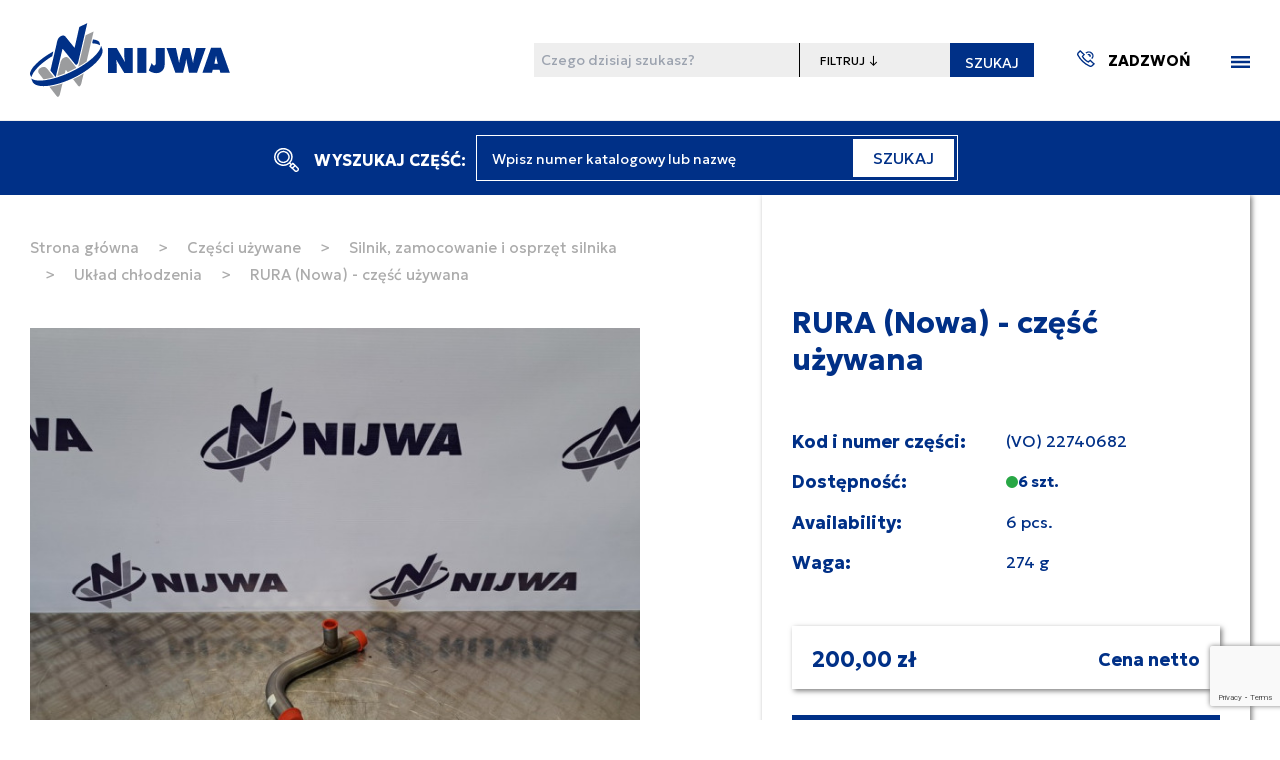

--- FILE ---
content_type: text/html; charset=UTF-8
request_url: https://nijwa.com.pl/sklep/czesci-uzywane/rura/
body_size: 17989
content:
<!doctype html>
<html lang="pl">
<head>
    <meta charset="UTF-8">
            <meta name="robots" content="max-snippet:-1,max-image-preview:large,max-video-preview:-1">
<link rel="canonical" href="https://nijwa.com.pl/sklep/czesci-uzywane/rura/">

<meta name="description" content="Oryginalna część używana➡️ RURA  - 22740682 - części używane do samchodów ciężarowych / taboru samochodowego | ✅Wysoka Jakość ➡️ Zamów Teraz❗">
<title>RURA 22740682 | część używana| Nijwa</title>
<meta name="image" content="https://nijwa.com.pl/images/front/seo.png">
<meta property="og:title" content="RURA 22740682 | część używana| Nijwa">
<meta property="og:description" content="Oryginalna część używana➡️ RURA  - 22740682 - części używane do samchodów ciężarowych / taboru samochodowego | ✅Wysoka Jakość ➡️ Zamów Teraz❗">
<meta property="og:locale" content="pl">
<meta property="og:image" content="https://nijwa.com.pl/images/front/seo.png">
<meta property="og:image:width" content="688">
<meta property="og:image:height" content="429">
<meta property="og:url" content="https://nijwa.com.pl/sklep/czesci-uzywane/rura">
<meta property="og:site_name" content="NIJWA - Samochody i ciągniki Volvo i Renault Trucks">
<meta property="og:type" content="website">
<meta name="twitter:card" content="summary">
<meta name="twitter:title" content="RURA 22740682 | część używana| Nijwa">
<meta name="twitter:description" content="Oryginalna część używana➡️ RURA  - 22740682 - części używane do samchodów ciężarowych / taboru samochodowego | ✅Wysoka Jakość ➡️ Zamów Teraz❗">
<script type="application/ld+json">{"@context":"https:\/\/schema.org","@type":"Article","mainEntityOfPage":{"@type":"WebPage","@id":"https:\/\/nijwa.com.pl\/sklep\/czesci-uzywane\/rura"},"datePublished":"2023-05-24T11:08:35+02:00","dateModified":"2026-01-30T14:59:55+01:00","headline":"RURA 22740682 | cz\u0119\u015b\u0107 u\u017cywana| Nijwa","description":"Oryginalna cz\u0119\u015b\u0107 u\u017cywana\u27a1\ufe0f RURA  - 22740682 - cz\u0119\u015bci u\u017cywane do samchod\u00f3w ci\u0119\u017carowych \/ taboru samochodowego | \u2705Wysoka Jako\u015b\u0107 \u27a1\ufe0f Zam\u00f3w Teraz\u2757","image":"https:\/\/nijwa.com.pl\/images\/front\/seo.png"}</script>

        <meta name="viewport" content="width=device-width, user-scalable=no, initial-scale=1.0, maximum-scale=1.0, minimum-scale=1.0">
    <meta http-equiv="X-UA-Compatible" content="ie=edge">
    <meta name="csrf-token" content="cCSZ3CwhpGDr5Bfg5K0vYdFGVOoDElo5HzZAXayu">
    <meta name="g_token" content="6LfjtAgpAAAAAPz5ppx52KUnAiUmIHh4ftDjzxzQ">
    <script data-cookieconsent="ignore" src="https://www.google.com/recaptcha/api.js?render=6LfjtAgpAAAAAPz5ppx52KUnAiUmIHh4ftDjzxzQ"></script>
    <link rel="apple-touch-icon" sizes="57x57" href="https://nijwa.com.pl/images/favicon/apple-icon-57x57.png">
<link rel="apple-touch-icon" sizes="60x60" href="https://nijwa.com.pl/images/favicon/apple-icon-60x60.png">
<link rel="apple-touch-icon" sizes="72x72" href="https://nijwa.com.pl/images/favicon/apple-icon-72x72.png">
<link rel="apple-touch-icon" sizes="76x76" href="https://nijwa.com.pl/images/favicon/apple-icon-76x76.png">
<link rel="apple-touch-icon" sizes="114x114" href="https://nijwa.com.pl/images/favicon/apple-icon-114x114.png">
<link rel="apple-touch-icon" sizes="120x120" href="https://nijwa.com.pl/images/favicon/apple-icon-120x120.png">
<link rel="apple-touch-icon" sizes="144x144" href="https://nijwa.com.pl/images/favicon/apple-icon-144x144.png">
<link rel="apple-touch-icon" sizes="152x152" href="https://nijwa.com.pl/images/favicon/apple-icon-152x152.png">
<link rel="apple-touch-icon" sizes="180x180" href="https://nijwa.com.pl/images/favicon/apple-icon-180x180.png">
<link rel="icon" type="image/png" sizes="192x192"  href="https://nijwa.com.pl/images/favicon/android-icon-192x192.png">
<link rel="icon" type="image/png" sizes="32x32" href="https://nijwa.com.pl/images/favicon/favicon-32x32.png">
<link rel="icon" type="image/png" sizes="96x96" href="https://nijwa.com.pl/images/favicon/favicon-96x96.png">
<link rel="icon" type="image/png" sizes="16x16" href="https://nijwa.com.pl/images/favicon/favicon-16x16.png">
<link rel="manifest" href="https://nijwa.com.pl/images/favicon/manifest.json">
<meta name="msapplication-TileColor" content="#ffffff">
<meta name="msapplication-TileImage" content="https://nijwa.com.pl/images/favicon/ms-icon-144x144.png">
<meta name="theme-color" content="#ffffff">
    <script>
        const alpacan = {
            cart:  'WpHECIkwwNUhKN8lwUurQshLOFb0hg7yei8iYD76JF1Mr7HG6TWK1y4U5TWL',
            cart_items: [],
            cart_quantity: '0',
            cart_total_net: '0',
            cart_total_tax: '0',
            cart_total_gross: '0',
            display_cart_total_net: '0,00 zł',
            display_cart_total_gross: '0,00 zł',
        }
        window.alpacan = alpacan;
    </script>
    <script defer src="https://unpkg.com/@alpinejs/ui@3.14.9/dist/cdn.min.js"></script>
    <script defer src="https://unpkg.com/@alpinejs/focus@3.14.9/dist/cdn.min.js"></script>
    <script defer src="https://unpkg.com/alpinejs@3.14.9/dist/cdn.min.js"></script>

    <!-- Livewire Styles --><style >[wire\:loading][wire\:loading], [wire\:loading\.delay][wire\:loading\.delay], [wire\:loading\.inline-block][wire\:loading\.inline-block], [wire\:loading\.inline][wire\:loading\.inline], [wire\:loading\.block][wire\:loading\.block], [wire\:loading\.flex][wire\:loading\.flex], [wire\:loading\.table][wire\:loading\.table], [wire\:loading\.grid][wire\:loading\.grid], [wire\:loading\.inline-flex][wire\:loading\.inline-flex] {display: none;}[wire\:loading\.delay\.none][wire\:loading\.delay\.none], [wire\:loading\.delay\.shortest][wire\:loading\.delay\.shortest], [wire\:loading\.delay\.shorter][wire\:loading\.delay\.shorter], [wire\:loading\.delay\.short][wire\:loading\.delay\.short], [wire\:loading\.delay\.default][wire\:loading\.delay\.default], [wire\:loading\.delay\.long][wire\:loading\.delay\.long], [wire\:loading\.delay\.longer][wire\:loading\.delay\.longer], [wire\:loading\.delay\.longest][wire\:loading\.delay\.longest] {display: none;}[wire\:offline][wire\:offline] {display: none;}[wire\:dirty]:not(textarea):not(input):not(select) {display: none;}:root {--livewire-progress-bar-color: #2299dd;}[x-cloak] {display: none !important;}[wire\:cloak] {display: none !important;}dialog#livewire-error::backdrop {background-color: rgba(0, 0, 0, .6);}</style>
    <link rel="preload" as="style" href="https://nijwa.com.pl/build/assets/front-DW9otgtn.css" /><link rel="preload" as="style" href="https://nijwa.com.pl/build/assets/app-DluXsrLf.css" /><link rel="preload" as="style" href="https://nijwa.com.pl/build/assets/bootstrap-p0FOD1lk.css" /><link rel="modulepreload" href="https://nijwa.com.pl/build/assets/front-BrFtd75u.js" /><link rel="modulepreload" href="https://nijwa.com.pl/build/assets/bootstrap-xJjVYa6B.js" /><link rel="modulepreload" href="https://nijwa.com.pl/build/assets/cart-CvEb_7eb.js" /><link rel="stylesheet" href="https://nijwa.com.pl/build/assets/front-DW9otgtn.css" data-navigate-track="reload" /><link rel="stylesheet" href="https://nijwa.com.pl/build/assets/app-DluXsrLf.css" data-navigate-track="reload" /><link rel="stylesheet" href="https://nijwa.com.pl/build/assets/bootstrap-p0FOD1lk.css" data-navigate-track="reload" /><script type="module" src="https://nijwa.com.pl/build/assets/front-BrFtd75u.js" data-navigate-track="reload"></script><script type="module" src="https://nijwa.com.pl/build/assets/cart-CvEb_7eb.js" data-navigate-track="reload"></script>    <!-- Google Consent Mode -->
<script data-cookieconsent="ignore">
    window.dataLayer = window.dataLayer || [];
    function gtag() {
        dataLayer.push(arguments)
    }
    gtag("consent", "default", {
        ad_personalization: "denied",
        ad_storage: "denied",
        ad_user_data: "denied",
        analytics_storage: "denied",
        functionality_storage: "denied",
        personalization_storage: "denied",
        security_storage: "granted",
        wait_for_update: 500
    });
    gtag("set", "ads_data_redaction", true);
    gtag("set", "url_passthrough", false);
</script>
<!-- End Google Consent Mode-->
    <!-- Google Tag Manager -->
    <script data-cookieconsent="ignore">
        (function(w,d,s,l,i){w[l]=w[l]||[];w[l].push({'gtm.start':
                new Date().getTime(),event:'gtm.js'});var f=d.getElementsByTagName(s)[0],
            j=d.createElement(s),dl=l!='dataLayer'?'&l='+l:'';j.async=true;j.src=
            'https://www.googletagmanager.com/gtm.js?id='+i+dl;f.parentNode.insertBefore(j,f);
        })(window,document,'script','dataLayer','GTM-KNZ86VT');</script>
    <!-- End Google Tag Manager -->

    <!-- Cookiebot CMP-->
    <script
        id="Cookiebot"
        src="https://consent.cookiebot.com/uc.js"
        data-cbid="1c7d6fbd-ed12-4d9d-ae77-1636da59785f"
        data-blockingmode="manual"
        type="text/javascript"
        data-consentmode-defaults="disabled"
    ></script>
    <!-- End Cookiebot CMP -->

<meta name="google-site-verification" content="XdJgYsJiuz0gcHks8oV_hkwLbXx5x0nNNg12vSt_YlA" />

</head>
<body>
    <!-- Google Tag Manager (noscript) -->
<noscript>
    <iframe src="https://www.googletagmanager.com/ns.html?id=GTM-KNZ86VT" height="0" width="0" style="display:none;visibility:hidden"></iframe>
</noscript>
<!-- End Google Tag Manager (noscript) -->

    <header
    class="header"
    >
    <div class="header__wrapper container container--fluid">
        <div class="header__logo">
                        <a href="https://nijwa.com.pl" class="header__logoLink">
                <img src="https://nijwa.com.pl/images/front/logo-nijwa.svg" alt="Nijwa - Samochody i ciągniki Volvo i Renault Truck" class="header__logoItem">
            </a>
        </div>
        <div class="header__actions">
            <form
                action="https://nijwa.com.pl/szukaj"
                method="GET"
                class="header__search"
            >
                <label for="main-query" class="sr-only">Wyszukaj</label>
                <input
                    id="main-query"
                    name="query"
                    type="text"
                    size="30"
                    class="header__searchText"
                    placeholder="Czego dzisiaj szukasz?"
                    required
                >
                <label for="main-query-type" class="sr-only">Filtruj</label>
                <select id="main-query-type" name="type[]" class="header__searchSelect">
                    <option value="" disabled selected>FILTRUJ ↓</option>
                    <option value="pages">w treści strony</option>
                    <option value="products">w nowych częściach zamiennych</option>
                    <option value="parts">w używanych częściach zamiennych</option>
                    <option value="cars">w pojazdach używanych</option>
                    <option value="pages">w aktualnościach</option>
                </select>
                <button type="submit" class="header__searchBtn">SZUKAJ</button>
            </form>
            <div class="header__call">
                <a href="https://nijwa.com.pl/kontakt#section__1" class="header__callLink">
                    <span class="iconSvg header__callLinkIcon"><svg id="Warstwa_2" data-name="Warstwa 2" xmlns="http://www.w3.org/2000/svg" xmlns:xlink="http://www.w3.org/1999/xlink" width="17.441" height="17.481" viewBox="0 0 17.441 17.481">
  <defs>
    <clipPath id="clip-path">
      <rect id="Rectangle_51" data-name="Rectangle 51" width="17.441" height="17.481" fill="none"/>
    </clipPath>
  </defs>
  <g id="Warstwa_1" data-name="Warstwa 1" transform="translate(0 0)">
    <path id="Path_102" data-name="Path 102" d="M38.473,34.029a4.65,4.65,0,0,1,0,6.569l-.962-.962a3.284,3.284,0,0,0-4.645-4.645l-.962-.962A4.649,4.649,0,0,1,38.473,34.029Z" transform="translate(-23.748 -31.281)" fill="#003087"/>
    <g id="Group_20" data-name="Group 20" transform="translate(0 0)" clip-path="url(#clip-path)">
      <path id="Path_103" data-name="Path 103" d="M98.179,96.356a1.957,1.957,0,0,1,0,2.765l-.962-.962a.6.6,0,0,0-.841-.842l-.962-.962a1.957,1.957,0,0,1,2.766,0Z" transform="translate(-85.37 -91.709)" fill="#003087"/>
      <path id="Path_104" data-name="Path 104" d="M.9,2.595,3.179.32,7.921,5.053l-1.838,1.9A12.976,12.976,0,0,0,8.2,9.685a13.176,13.176,0,0,0,2.746,2.127l1.861-1.837,4.666,4.64L15.2,16.9a2.875,2.875,0,0,1-3.286.56,25.228,25.228,0,0,1-6.734-4.846A25.207,25.207,0,0,1,.336,5.88,2.854,2.854,0,0,1,.05,4.634,2.887,2.887,0,0,1,.9,2.592ZM1.56,5.287a23.855,23.855,0,0,0,4.584,6.366,23.859,23.859,0,0,0,6.366,4.584,1.513,1.513,0,0,0,1.728-.3l1.31-1.319L12.8,11.89l-1.585,1.565-.425-.189a13.173,13.173,0,0,1-3.557-2.62A12.938,12.938,0,0,1,4.629,7.1l-.184-.418L6.01,5.068,3.179,2.241,1.858,3.557a1.515,1.515,0,0,0-.3,1.729Z" transform="translate(-0.034 -0.306)" fill="#003087"/>
    </g>
  </g>
</svg>
</span>

                    <mark>ZADZWOŃ</mark>
                </a>
            </div>
            <div class="header__menu" data-menu-trigger="false">
                <span class="iconSvg header__menuIcon"><svg xmlns="http://www.w3.org/2000/svg" width="19.007" height="12.976" viewBox="0 0 19.007 12.976">
  <g id="Group_70" data-name="Group 70" transform="translate(-286.165 -25)">
    <g id="Group_53" data-name="Group 53" transform="translate(286.165 25)">
      <rect id="Rectangle_1447" data-name="Rectangle 1447" width="19.007" height="2.656" transform="translate(0)" fill="#003087"/>
      <rect id="Rectangle_1448" data-name="Rectangle 1448" width="19.007" height="2.656" transform="translate(0 5.16)" fill="#003087"/>
      <rect id="Rectangle_1449" data-name="Rectangle 1449" width="19.007" height="2.656" transform="translate(0 10.32)" fill="#003087"/>
    </g>
  </g>
</svg>
</span>

            </div>
        </div>
    </div>
</header>
<nav class="navbar" data-menu-box="false">
    <ul class="navbar__menu">
                                    <li class="navbar__menuItem ">
                <a
                    href="/kontakt/"
                    class="navbar__menuLink navbar__menuLink--drop"
                >KONTAKT</a>
                                                                    <li class="navbar__menuItem ">
                <a
                    href="/volvo-trucks/"
                    class="navbar__menuLink navbar__menuLink--drop"
                >VOLVO TRUCKS</a>
                                                                    <li class="navbar__menuItem ">
                <a
                    href="/renault-trucks/"
                    class="navbar__menuLink navbar__menuLink--drop"
                >RENAULT TRUCKS</a>
                                                                    <li class="navbar__menuItem ">
                <a
                    href="/sklep/pojazdy/"
                    class="navbar__menuLink navbar__menuLink--drop"
                >POJAZDY UŻYWANE</a>
                                                                    <li class="navbar__menuItem ">
                <a
                    href="/serwis/"
                    class="navbar__menuLink navbar__menuLink--drop"
                >SERWIS</a>
                                            <div class="navbar__menuDropdown" data-submenu-trigger="4" data-submenu-trigger-active="false">
                            <span class="iconSvg"><svg xmlns="http://www.w3.org/2000/svg" width="16" height="16" viewBox="0 0 16 16">
  <path id="Path_10" data-name="Path 10" d="M8,0,6.545,1.455l5.506,5.506H0V9.039H12.052L6.545,14.545,8,16l8-8Z" transform="translate(16) rotate(90)" fill="#003087"/>
</svg>
</span>

                        </div>
                        <ul
                            class="navbar__subMenu"
                            data-submenu="4"
                            data-submenu-active="false">
                                                            <li class="navbar__menuItem">
                                    <a href="/serwis/obsluga-okresowa-i-naprawy/" class="navbar__menuLink">OBSŁUGA OKRESOWA I NAPRAWY</a>
                                </li>
                                                            <li class="navbar__menuItem">
                                    <a href="/sklep/czesci-nowe/" class="navbar__menuLink">CZĘŚCI ZAMIENNE</a>
                                </li>
                                                            <li class="navbar__menuItem">
                                    <a href="/serwis/naprawy-powypadkowe/" class="navbar__menuLink">NAPRAWY POWYPADKOWE</a>
                                </li>
                                                            <li class="navbar__menuItem">
                                    <a href="/kontakt/" class="navbar__menuLink">UMÓW WIZYTĘ</a>
                                </li>
                                                            <li class="navbar__menuItem">
                                    <a href="/serwis/kontrakty-serwisowe/" class="navbar__menuLink">KONTRAKTY SERWISOWE</a>
                                </li>
                                                    </ul>
                    </li>
                                                                <li class="navbar__menuItem ">
                <a
                    href="/sklep/"
                    class="navbar__menuLink navbar__menuLink--drop"
                >CZĘŚCI ZAMIENNE</a>
                                            <div class="navbar__menuDropdown" data-submenu-trigger="5" data-submenu-trigger-active="false">
                            <span class="iconSvg"><svg xmlns="http://www.w3.org/2000/svg" width="16" height="16" viewBox="0 0 16 16">
  <path id="Path_10" data-name="Path 10" d="M8,0,6.545,1.455l5.506,5.506H0V9.039H12.052L6.545,14.545,8,16l8-8Z" transform="translate(16) rotate(90)" fill="#003087"/>
</svg>
</span>

                        </div>
                        <ul
                            class="navbar__subMenu"
                            data-submenu="5"
                            data-submenu-active="false">
                                                            <li class="navbar__menuItem">
                                    <a href="/sklep/czesci-nowe/" class="navbar__menuLink">CZĘŚCI NOWE</a>
                                </li>
                                                            <li class="navbar__menuItem">
                                    <a href="/sklep/czesci-uzywane/" class="navbar__menuLink">CZĘŚCI UŻYWANE</a>
                                </li>
                                                    </ul>
                    </li>
                                                                <li class="navbar__menuItem ">
                <a
                    href="/leasing/"
                    class="navbar__menuLink navbar__menuLink--drop"
                >LEASING</a>
                                                                    <li class="navbar__menuItem ">
                <a
                    href="/kariera/"
                    class="navbar__menuLink navbar__menuLink--drop"
                >KARIERA</a>
                                                                    <li class="navbar__menuItem ">
                <a
                    href="/aktualnosci/"
                    class="navbar__menuLink navbar__menuLink--drop"
                >AKTUALNOŚCI</a>
                                                                    <li class="navbar__menuItem ">
                <a
                    href="/do-pobrania/"
                    class="navbar__menuLink navbar__menuLink--drop"
                >DO POBRANIA</a>
                                                                    <li class="navbar__menuItem ">
                <a
                    href="/o-nas/"
                    class="navbar__menuLink navbar__menuLink--drop"
                >O NAS</a>
                                                                    <li class="navbar__menuDivider "></li>
                        </ul>
</nav>
<div class="headerSeparator"></div>

    <section class="shopBar">
    <div class="shopBar__wrapper container">
        <div class="shopBar__search">
            <button
                type="button"
                data-mobile-search-bar-trigger
                class="shopBar__searchMobileTrigger"
            >
                <span class="iconSvg"><svg id="search" xmlns="http://www.w3.org/2000/svg" width="24.671" height="24.671" viewBox="0 0 24.671 24.671">
  <path id="Path_177" data-name="Path 177" d="M2.7,2.7A9.232,9.232,0,0,1,18.465,9.232a9.156,9.156,0,0,1-2.212,5.994l.973.973,1.4-1.4,5.257,5.262a2.7,2.7,0,0,1-3.816,3.816L14.8,18.619l1.4-1.4-.973-.973A9.231,9.231,0,0,1,0,9.227,9.159,9.159,0,0,1,2.7,2.7ZM21.086,22.859a1.254,1.254,0,0,0,1.773-1.773L20.8,19.028,19.033,20.8ZM18.007,19.78l1.768-1.768-1.156-1.156L16.85,18.624ZM3.725,14.735a7.794,7.794,0,0,0,11.015,0,7.794,7.794,0,0,0,0-11.015,7.8,7.8,0,0,0-11.015,0,7.788,7.788,0,0,0,0,11.01Z" fill="#fff"/>
  <path id="Path_178" data-name="Path 178" d="M191.766,62.841a6.3,6.3,0,1,1-1.841,4.452A6.251,6.251,0,0,1,191.766,62.841Zm1.022,7.878a4.851,4.851,0,1,0-1.417-3.426A4.819,4.819,0,0,0,192.787,70.719Z" transform="translate(-186.981 -58.061)" fill="#fff"/>
</svg>
</span>

                <span>WYSZUKAJ</span>
            </button>
            <div class="shopBar__searchText">
                <span class="iconSvg"><svg id="search" xmlns="http://www.w3.org/2000/svg" width="24.671" height="24.671" viewBox="0 0 24.671 24.671">
  <path id="Path_177" data-name="Path 177" d="M2.7,2.7A9.232,9.232,0,0,1,18.465,9.232a9.156,9.156,0,0,1-2.212,5.994l.973.973,1.4-1.4,5.257,5.262a2.7,2.7,0,0,1-3.816,3.816L14.8,18.619l1.4-1.4-.973-.973A9.231,9.231,0,0,1,0,9.227,9.159,9.159,0,0,1,2.7,2.7ZM21.086,22.859a1.254,1.254,0,0,0,1.773-1.773L20.8,19.028,19.033,20.8ZM18.007,19.78l1.768-1.768-1.156-1.156L16.85,18.624ZM3.725,14.735a7.794,7.794,0,0,0,11.015,0,7.794,7.794,0,0,0,0-11.015,7.8,7.8,0,0,0-11.015,0,7.788,7.788,0,0,0,0,11.01Z" fill="#fff"/>
  <path id="Path_178" data-name="Path 178" d="M191.766,62.841a6.3,6.3,0,1,1-1.841,4.452A6.251,6.251,0,0,1,191.766,62.841Zm1.022,7.878a4.851,4.851,0,1,0-1.417-3.426A4.819,4.819,0,0,0,192.787,70.719Z" transform="translate(-186.981 -58.061)" fill="#fff"/>
</svg>
</span>

 WYSZUKAJ CZĘŚĆ:
            </div>
            <div class="shopBar__searchFormWrapper">
                <div class="search-section">
                    <form action="https://nijwa.com.pl/szukaj" method="GET" class="shopBar__searchForm liveSearchForm">
                        <div class="shopBar__searchFormField">
                            <label for="main-query-hidden" class="sr-only">
                                Wpisz numer katalogowy lub nazwę
                            </label>
                            <input
                                id="main-query-hidden"
                                name="query"
                                type="text"
                                autocomplete="off"
                                placeholder="Wpisz numer katalogowy lub nazwę"
                                required
                            >
                        </div>
                        <input type="hidden" name="type[]" value="products">
                        <input type="hidden" name="type[]" value="parts">
                        <button class="shopBar__searchFormFieldSubmit" type="submit">
                            SZUKAJ
                        </button>
                    </form>
                </div>
            </div>
        </div>
            </div>
</section>
<section class="shopBar__mobileSearchBar section" data-mobile-search-bar="false">
    <div class="shopBar__mobileSearchBarWrapper container">
        <div class="shopBar__mobileSearchBarSearchClose" data-mobile-search-bar-close>
            <span class="iconSvg"><svg xmlns="http://www.w3.org/2000/svg" viewBox="0 0 320 512"><!--! Font Awesome Pro 6.1.1 by @fontawesome - https://fontawesome.com License - https://fontawesome.com/license (Commercial License) Copyright 2022 Fonticons, Inc. --><path d="M310.6 361.4c12.5 12.5 12.5 32.75 0 45.25C304.4 412.9 296.2 416 288 416s-16.38-3.125-22.62-9.375L160 301.3L54.63 406.6C48.38 412.9 40.19 416 32 416S15.63 412.9 9.375 406.6c-12.5-12.5-12.5-32.75 0-45.25l105.4-105.4L9.375 150.6c-12.5-12.5-12.5-32.75 0-45.25s32.75-12.5 45.25 0L160 210.8l105.4-105.4c12.5-12.5 32.75-12.5 45.25 0s12.5 32.75 0 45.25l-105.4 105.4L310.6 361.4z"/></svg></span>

        </div>
        <div class="shopBar__mobileSearchBarSearchForm">
            <div class="shopBar__searchFormWrapper">
                <div class="search-section">
                    <form action="https://nijwa.com.pl/szukaj" method="GET" class="shopBar__searchFormMobile liveSearchForm">
                        <div class="shopBar__searchFormField">
                            <label for="main-query-hidden" class="sr-only">
                                Wpisz numer katalogowy lub nazwę
                            </label>
                            <input
                                id="main-query-hidden"
                                name="query"
                                type="text"
                                placeholder="Wpisz numer katalogowy lub nazwę"
                                required
                            >
                        </div>
                        <input type="hidden" name="type[]" value="products">
                        <input type="hidden" name="type[]" value="parts">
                        <button class="shopBar__searchFormFieldSubmit" type="submit">
                            SZUKAJ
                        </button>
                    </form>
                </div>
            </div>
        </div>
    </div>
</section>
<div class="shopBarSeparator"></div>
    <div class="microCart" data-micro-cart="false">
    <div class="microCart__header">
        <div class="microCart__heading">KOSZYK</div>
        <div class="microCart__close" data-micro-cart-close>
            <span class="iconSvg"><svg xmlns="http://www.w3.org/2000/svg" viewBox="0 0 320 512"><!--! Font Awesome Pro 6.1.1 by @fontawesome - https://fontawesome.com License - https://fontawesome.com/license (Commercial License) Copyright 2022 Fonticons, Inc. --><path d="M310.6 361.4c12.5 12.5 12.5 32.75 0 45.25C304.4 412.9 296.2 416 288 416s-16.38-3.125-22.62-9.375L160 301.3L54.63 406.6C48.38 412.9 40.19 416 32 416S15.63 412.9 9.375 406.6c-12.5-12.5-12.5-32.75 0-45.25l105.4-105.4L9.375 150.6c-12.5-12.5-12.5-32.75 0-45.25s32.75-12.5 45.25 0L160 210.8l105.4-105.4c12.5-12.5 32.75-12.5 45.25 0s12.5 32.75 0 45.25l-105.4 105.4L310.6 361.4z"/></svg></span>

        </div>
    </div>
    <div class="microCart__items styled-scrollbars">
        <form method="POST" action="https://nijwa.com.pl/cart-update" id="micro-cart-update-quantity">
            <input type="hidden" name="_token" value="cCSZ3CwhpGDr5Bfg5K0vYdFGVOoDElo5HzZAXayu" autocomplete="off">            <input type="hidden" name="operation" value="update">
            <div data-cart-content>
                <template>
                    <div class="microCart__item">
                        <div class="microCart__itemTitle"></div>
                        <div class="microCart__itemLeft">
                            <div class="microCart__itemPhoto">
                                <img src="" alt="" class="microCart__itemPhotoItem">
                            </div>
                        </div>
                        <div class="microCart__itemRight">
                            <div class="microCart__itemPriceNetto"></div>
                            <div class="microCart__itemPriceBrutto"></div>
                            <div class="microCart__itemQty">
                                <button
                                    type="button"
                                    class="microCart__itemDeleteBtn"
                                    data-cart-action-button
                                    data-product-id=""
                                    data-operation="remove"
                                >
                                    <span class="iconSvg"><svg xmlns="http://www.w3.org/2000/svg" width="11.426" height="15" viewBox="0 0 11.426 15">
  <g id="trash-can" transform="translate(-61)">
    <g id="Group_1106" data-name="Group 1106" transform="translate(61)">
      <g id="Group_1105" data-name="Group 1105" transform="translate(0)">
        <path id="Path_550" data-name="Path 550" d="M71.108,1.787h-2.2V1.318A1.32,1.32,0,0,0,67.592,0H65.834a1.32,1.32,0,0,0-1.318,1.318v.469h-2.2A1.32,1.32,0,0,0,61,3.106v.879a.439.439,0,0,0,.439.439h.474l.778,9.368A1.326,1.326,0,0,0,64.006,15H69.42a1.326,1.326,0,0,0,1.314-1.209l.778-9.367h.474a.439.439,0,0,0,.439-.439V3.106A1.32,1.32,0,0,0,71.108,1.787Zm-5.713-.469a.44.44,0,0,1,.439-.439h1.758a.44.44,0,0,1,.439.439v.469H65.395Zm4.463,12.4a.442.442,0,0,1-.438.4H64.006a.442.442,0,0,1-.438-.4L62.8,4.424H70.63ZM71.547,3.545H61.879V3.106a.44.44,0,0,1,.439-.439h8.789a.44.44,0,0,1,.439.439Z" transform="translate(-61)" fill="#9b9c9e"/>
      </g>
    </g>
    <g id="Group_1108" data-name="Group 1108" transform="translate(66.274 5.303)">
      <g id="Group_1107" data-name="Group 1107" transform="translate(0)">
        <path id="Path_551" data-name="Path 551" d="M241.439,181a.439.439,0,0,0-.439.439V188.5a.439.439,0,1,0,.879,0v-7.061A.439.439,0,0,0,241.439,181Z" transform="translate(-241 -181)" fill="#9b9c9e"/>
      </g>
    </g>
    <g id="Group_1110" data-name="Group 1110" transform="translate(68.031 5.303)">
      <g id="Group_1109" data-name="Group 1109" transform="translate(0)">
        <path id="Path_552" data-name="Path 552" d="M301.439,181a.439.439,0,0,0-.439.439V188.5a.439.439,0,1,0,.879,0v-7.061A.439.439,0,0,0,301.439,181Z" transform="translate(-301 -181)" fill="#9b9c9e"/>
      </g>
    </g>
    <g id="Group_1112" data-name="Group 1112" transform="translate(64.516 5.303)">
      <g id="Group_1111" data-name="Group 1111" transform="translate(0)">
        <path id="Path_553" data-name="Path 553" d="M181.439,181a.439.439,0,0,0-.439.439V188.5a.439.439,0,1,0,.879,0v-7.061A.439.439,0,0,0,181.439,181Z" transform="translate(-181 -181)" fill="#9b9c9e"/>
      </g>
    </g>
  </g>
</svg>
</span>

                                </button>
                                <input type="button" data-product-quantity-decrement class="microCart__itemQtyBtn microCart__itemQtyBtn--sub" value="-" title="Odejmij 1">
                                <input type="number" data-product="" step="1" min="0" max="10" value="" inputmode="numeric" title="Ilość produktu">
                                <input type="button" data-product-quantity-increment class="microCart__itemQtyBtn microCart__itemQtyBtn--add" value="+" title="Dodaj 1">
                            </div>
                        </div>
                    </div>
                </template>
            </div>
        </form>
    </div>
    <div class="microCart__summary">
        <div class="microCart__summaryLeft">KWOTA</div>
        <div class="microCart__summaryRight">
            <div class="microCart__summaryPriceNetto"><span data-cart-total-netto>0,00 zł</span>  netto</div>
            <div class="microCart__summaryPriceBrutto"><span data-cart-total-brutto>0,00 zł</span>  brutto</div>
        </div>
    </div>
    <div class="microCart__actions">
        <button
            class="microCart__actionsBtn"
            type="submit"
            form="micro-cart-update-quantity"
            data-micro-cart-calculate
        >ZAKTUALIZUJ KOSZYK</button>
        <a href="/koszyk" class="microCart__actionsBtn microCart__actionsBtn--dark">PRZEJDŹ DO KOSZYKA</a>
    </div>
</div>

    <main class="main">
        <div class="main__wrapper">
                        
            <section class="product__info">
        <div class="product__infoWrapper container">
            <div class="product__infoLeft">
                <div class="product__infoBreadcrumbs">
    <a href="https://nijwa.com.pl" class="product__infoBreadcrumbsLink">Strona główna</a>
            <span class="product__infoBreadcrumbsDivider">&gt;</span>
        <a href="https://nijwa.com.pl/sklep/czesci-uzywane" class="product__infoBreadcrumbsLink">Części używane</a>
                    <span class="product__infoBreadcrumbsDivider">&gt;</span>
            <a href="https://nijwa.com.pl/sklep/czesci-uzywane/kategoria/silnik-i-uklad-paliwowy" class="product__infoBreadcrumbsLink">Silnik, zamocowanie i osprzęt silnika</a>
                    <span class="product__infoBreadcrumbsDivider">&gt;</span>
            <a href="https://nijwa.com.pl/sklep/czesci-uzywane/kategoria/silnik-i-uklad-paliwowy" class="product__infoBreadcrumbsLink">Układ chłodzenia</a>
                <span class="product__infoBreadcrumbsDivider">&gt;</span>
    <span class="product__infoBreadcrumbsText">RURA (Nowa) - część używana</span>
</div>
                <div class="product__infoMainPhoto">
        <a href="https://nijwa.com.pl/storage/15552/VO_22740682.jpg" class="glightbox">
            <img src="https://nijwa.com.pl/storage/15552/conversions/VO_22740682-preview.jpg" alt="RURA (Nowa) - część używana" class="product__infoMainPhotoItem">
        </a>
    </div>
            </div>
            <div class="product__infoRight">
                <h1 class="product__infoName"> RURA (Nowa) - część używana</h1>
        <ul class="product__infoDetails">
        <li class="product__infoDetailsItem">
            <span class="product__infoDetailsTitle">Kod i numer części:</span>
            <span class="product__infoDetailsValue">(VO) 22740682</span>
        </li>
        <li class="product__infoDetailsItem">
            <span class="product__infoDetailsTitle">Dostępność:</span>
            <span class="product__infoDetailsValue product__availability-wrapper">
                                    <span class="product__availability-state product__availability-state--in-stock"></span>
                    <span class="product__availability-value">
                        6 szt.
                    </span>
                            </span>
        </li>
        <li class="product__infoDetailsItem">
            <span class="product__infoDetailsTitle">Availability:</span>
            <span class="product__infoDetailsValue">
                6 pcs.<br>
            </span>
        </li>
                            <li class="product__infoDetailsItem">
                <span class="product__infoDetailsTitle">Waga:</span>
                <span class="product__infoDetailsValue">274 g</span>
            </li>
                                                                                    </ul>
    <div class="product__infoPrices">
                                            <div class="product__infoPricesRow product__infoPricesRow--mark">
                    <div class="product__infoPrice">
                        200,00 zł
                    </div>
                    <div class="product__infoPriceText">
                        Cena netto
                    </div>
                </div>
                        </div>
    <div class="product__infoBtn">
                                                        <a
                        href="#product__avail"
                        class="product__infoBtnItemSmall"
                    >
                        <span class="iconSvg"><svg xmlns="http://www.w3.org/2000/svg" width="17.582" height="17.58" viewBox="0 0 17.582 17.58">
  <g id="Page-1" transform="translate(0.003)">
    <g id="_003---Call" data-name="003---Call" transform="translate(-0.003)">
      <path id="Shape" d="M8.277,10.342A7.1,7.1,0,0,1,6.135,6.314a.6.6,0,0,1,.173-.5L7.666,4.452a.606.606,0,0,0,.085-.75L5.589.345A.606.606,0,0,0,4.8.124L1.333,1.758a.6.6,0,0,0-.333.6A16.778,16.778,0,0,0,6.109,12.51a16.773,16.773,0,0,0,10.149,5.109.6.6,0,0,0,.6-.333l1.635-3.471a.606.606,0,0,0-.22-.784l-3.357-2.161a.606.606,0,0,0-.75.085L12.81,12.311a.6.6,0,0,1-.5.173,7.1,7.1,0,0,1-4.028-2.142Z" transform="translate(-0.997 -0.041)" fill="#fff"/>
      <path id="Shape-2" data-name="Shape" d="M33.759,16.365a.606.606,0,0,1-.606-.606,4.552,4.552,0,0,0-4.547-4.547.606.606,0,1,1,0-1.212,5.765,5.765,0,0,1,5.759,5.759A.606.606,0,0,1,33.759,16.365Z" transform="translate(-19.815 -6.969)" fill="#fff"/>
      <path id="Shape-3" data-name="Shape" d="M36.79,9.4a.606.606,0,0,1-.606-.606,7.586,7.586,0,0,0-7.578-7.578.606.606,0,1,1,0-1.212A8.8,8.8,0,0,1,37.4,8.79a.606.606,0,0,1-.606.606Z" transform="translate(-19.815)" fill="#fff"/>
    </g>
  </g>
</svg>
</span>

                        <span>DOSTĘPNOŚĆ W ODDZIAŁACH</span>
                    </a>
                                        </div>
</div>
        </div>
    </section>
    <section id="product__avail" class="product__avail">
        <div class="product__availWrapper container">
                            <div class="product__availContent">
                    <div class="product__availTitle">
                        DOSTĘPNOŚĆ
                    </div>
                    <ul class="product__availRows">
                                                                                    <li class="product__availItem">
                                    <span class="product__availCity">Kutno <em></em></span>
                                    <span class="product__availQty">6 szt.</span>
                                                                                                                                                                <a href="/kontakt/centrum-czesci-uzywanych-kutno/" target="_blank" class="product__availLink">
                                                <span class="iconSvg"><svg xmlns="http://www.w3.org/2000/svg" width="17.582" height="17.58" viewBox="0 0 17.582 17.58">
  <g id="Page-1" transform="translate(0.003)">
    <g id="_003---Call" data-name="003---Call" transform="translate(-0.003)">
      <path id="Shape" d="M8.277,10.342A7.1,7.1,0,0,1,6.135,6.314a.6.6,0,0,1,.173-.5L7.666,4.452a.606.606,0,0,0,.085-.75L5.589.345A.606.606,0,0,0,4.8.124L1.333,1.758a.6.6,0,0,0-.333.6A16.778,16.778,0,0,0,6.109,12.51a16.773,16.773,0,0,0,10.149,5.109.6.6,0,0,0,.6-.333l1.635-3.471a.606.606,0,0,0-.22-.784l-3.357-2.161a.606.606,0,0,0-.75.085L12.81,12.311a.6.6,0,0,1-.5.173,7.1,7.1,0,0,1-4.028-2.142Z" transform="translate(-0.997 -0.041)" fill="#fff"/>
      <path id="Shape-2" data-name="Shape" d="M33.759,16.365a.606.606,0,0,1-.606-.606,4.552,4.552,0,0,0-4.547-4.547.606.606,0,1,1,0-1.212,5.765,5.765,0,0,1,5.759,5.759A.606.606,0,0,1,33.759,16.365Z" transform="translate(-19.815 -6.969)" fill="#fff"/>
      <path id="Shape-3" data-name="Shape" d="M36.79,9.4a.606.606,0,0,1-.606-.606,7.586,7.586,0,0,0-7.578-7.578.606.606,0,1,1,0-1.212A8.8,8.8,0,0,1,37.4,8.79a.606.606,0,0,1-.606.606Z" transform="translate(-19.815)" fill="#fff"/>
    </g>
  </g>
</svg>
</span>

                                                KONTAKT
                                            </a>
                                                                                                            </li>
                                                                                                                                                                                                                                                                                                                                                                                                </ul>
                </div>
                        <div class="product__availActions">
                <div class="product__availTitle">
                    Zamów produkt
                </div>
                <div class="product__availButtons">
                    <a href="#dialog" data-modal="dialogOrder"
                       class="product__availBtn">ZAMÓW PRZEZ FORMULARZ
                        
                    </a>
                    <a href="#dialog" data-modal="dialogPhone" class="product__availBtn">ZAMÓW PRZEZ TELEFON
                        
                    </a>
                    <a href="#dialog" data-modal="dialogVim"
                       class="product__availBtn">SPRAWDŹ DOPASOWANIE PO NUMERZE VIN
                        <span class="iconSvg"><svg xmlns="http://www.w3.org/2000/svg" width="16" height="16" viewBox="0 0 16 16">
  <path id="Path_10" data-name="Path 10" d="M8,0,6.545,1.455l5.506,5.506H0V9.039H12.052L6.545,14.545,8,16l8-8Z" fill="#003087"/>
</svg>
</span>

                    </a>
                </div>
            </div>
        </div>
    </section>
    <section class="product__vin">
        <div class="product__vinWrapper container">
            <a href="#dialog" data-modal="dialogVim" class="product__vinTitle">
                SPRAWDŹ DOPASOWANIE CZĘŚCI PODAJĄC NR VIN POJAZDU
            </a>
        </div>
    </section>
        
            <section class="listing__wrapper container">
            <div class="listing__headingSmall">
                CZĘŚCI POWIĄZANE
            </div>
            <div class="listing__products">
                                    <div class="listing__product">
                        <div class="listing__productImage">
                            <img
                                src="https://nijwa.com.pl/images/front/product-placeholder.png"
                                alt="Product image" class="listing__productImageItem">
                                                        <div class="listing__productPrice">
                                                                                                            435,00 zł
                                                                        netto
                                                            </div>
                        </div>
                        <div class="listing__productText">
                            <div class="listing__productName">
                                PODUSZKA ZAWIESZENIA - część używana
                            </div>
                            <div class="listing__productInfo">
                                Nr części: 22056630<br>
                                Dostępność: 0 sztuk
                            </div>
                        </div>
                        <div class="listing__productBtn">
                            <a href="/sklep/czesci-uzywane/poduszka-zawieszenia-66-22056630-0/"
                               class="listing__productBtnItem">SPRAWDŹ</a>
                        </div>
                    </div>
                                    <div class="listing__product">
                        <div class="listing__productImage">
                            <img
                                src="https://nijwa.com.pl/storage/5418/20372213.JPG"
                                alt="Product image" class="listing__productImageItem">
                                                        <div class="listing__productPrice">
                                                                                                            50,00 zł
                                                                        netto
                                                            </div>
                        </div>
                        <div class="listing__productText">
                            <div class="listing__productName">
                                MASKOWNICA FLL - część używana
                            </div>
                            <div class="listing__productInfo">
                                Nr części: 20372213<br>
                                Dostępność: 0 sztuk
                            </div>
                        </div>
                        <div class="listing__productBtn">
                            <a href="/sklep/czesci-uzywane/maskownica-fll/"
                               class="listing__productBtnItem">SPRAWDŹ</a>
                        </div>
                    </div>
                                    <div class="listing__product">
                        <div class="listing__productImage">
                            <img
                                src="https://nijwa.com.pl/storage/5611/20556016.jpg"
                                alt="Product image" class="listing__productImageItem">
                                                        <div class="listing__productPrice">
                                                                                                            300,00 zł
                                                                        netto
                                                            </div>
                        </div>
                        <div class="listing__productText">
                            <div class="listing__productName">
                                ZAWÓR REGULACYJNY  VEB - część używana
                            </div>
                            <div class="listing__productInfo">
                                Nr części: 20556016<br>
                                Dostępność: 1 sztuk
                            </div>
                        </div>
                        <div class="listing__productBtn">
                            <a href="/sklep/czesci-uzywane/zawor-regulacyjny-veb/"
                               class="listing__productBtnItem">SPRAWDŹ</a>
                        </div>
                    </div>
                                <div class="listing__product listing__productLast w-full">
    <div class="listing__productLastTitle">
        NIE ZNALAZŁEŚ CZEGO SZUKAŁEŚ?
    </div>
    <div class="listing__productLastActions">
                    <a href="/kontakt/" class="listing__productLastBtn">SKONTAKTUJ SIĘ Z NAMI</a>
                <a href="https://nijwa.com.pl/sklep/czesci-uzywane/" class="listing__productLastBtn">POWRÓT DO KATALOGU</a>
    </div>
</div>
            </div>
        </section>
        <dialog id="dialogVim" class="cfModal">
    <div class="cfModal__title">
        SPRAWDŹ DOPASOWANIE CZĘŚCI PODAJĄC NR VIN POJAZDU
        <div class="cfModal__closeIcon" data-close-dialog>
            <span class="iconSvg"><svg xmlns="http://www.w3.org/2000/svg" viewBox="0 0 320 512"><!--! Font Awesome Pro 6.1.1 by @fontawesome - https://fontawesome.com License - https://fontawesome.com/license (Commercial License) Copyright 2022 Fonticons, Inc. --><path d="M310.6 361.4c12.5 12.5 12.5 32.75 0 45.25C304.4 412.9 296.2 416 288 416s-16.38-3.125-22.62-9.375L160 301.3L54.63 406.6C48.38 412.9 40.19 416 32 416S15.63 412.9 9.375 406.6c-12.5-12.5-12.5-32.75 0-45.25l105.4-105.4L9.375 150.6c-12.5-12.5-12.5-32.75 0-45.25s32.75-12.5 45.25 0L160 210.8l105.4-105.4c12.5-12.5 32.75-12.5 45.25 0s12.5 32.75 0 45.25l-105.4 105.4L310.6 361.4z"/></svg></span>

        </div>
    </div>
    <div wire:snapshot="{&quot;data&quot;:{&quot;id&quot;:&quot;993dead0-ae4a-4b81-b377-20b6cb9ec1e9&quot;,&quot;type&quot;:&quot;part&quot;,&quot;product&quot;:&quot;RURA (Nowa) - cz\u0119\u015b\u0107 u\u017cywana&quot;,&quot;product_number&quot;:&quot;VO22740682&quot;,&quot;variables&quot;:[{&quot;is_modal&quot;:true,&quot;button-text&quot;:&quot;ZAM\u00d3W PRZEZ FORMULARZ&quot;},{&quot;s&quot;:&quot;arr&quot;}],&quot;name&quot;:&quot;&quot;,&quot;vin&quot;:&quot;&quot;,&quot;email&quot;:&quot;&quot;,&quot;phone&quot;:&quot;&quot;,&quot;message&quot;:&quot;Prosz\u0119 o sprawdzenie, czy cz\u0119\u015b\u0107 RURA (Nowa) - cz\u0119\u015b\u0107 u\u017cywana pasuje do pojazdu o podanym numerze VIN. &quot;,&quot;subject&quot;:&quot;Zapytanie o dopsaowanie numeru VIN pojazdu&quot;,&quot;rodo&quot;:false,&quot;extraFields&quot;:[{&quot;cu&quot;:&quot;&quot;,&quot;valid_from&quot;:&quot;[base64]&quot;},{&quot;class&quot;:&quot;Spatie\\Honeypot\\Http\\Livewire\\Concerns\\HoneypotData&quot;,&quot;s&quot;:&quot;wrbl&quot;}]},&quot;memo&quot;:{&quot;id&quot;:&quot;atAIOYDG4Lu4OvuP04Os&quot;,&quot;name&quot;:&quot;modal-vin-number-form&quot;,&quot;path&quot;:&quot;sklep\/czesci-uzywane\/rura&quot;,&quot;method&quot;:&quot;GET&quot;,&quot;release&quot;:&quot;a-a-a&quot;,&quot;children&quot;:[],&quot;scripts&quot;:[],&quot;assets&quot;:[],&quot;errors&quot;:[],&quot;locale&quot;:&quot;pl&quot;},&quot;checksum&quot;:&quot;20ee09c0ec14b398ef1fd43ad04d86d33f18ded04961401013410a9761387e72&quot;}" wire:effects="[]" wire:id="atAIOYDG4Lu4OvuP04Os">
    <form
        wire:submit="saveForm"
    >
        <!--[if BLOCK]><![endif]--><!--[if ENDBLOCK]><![endif]-->        <input type="hidden" name="_token" value="cCSZ3CwhpGDr5Bfg5K0vYdFGVOoDElo5HzZAXayu" autocomplete="off">        <!--[if BLOCK]><![endif]-->    <div id="cu_xRIHMW10Ndbjlpct_wrap"  style="display: none" aria-hidden="true">
        <input id="cu_xRIHMW10Ndbjlpct"
               name="cu_xRIHMW10Ndbjlpct"
               type="text"
               value=""
                wire:model.defer="extraFields.cu"                autocomplete="nope"
               tabindex="-1">
        <input name="valid_from"
               type="text"
               value="[base64]"
                wire:model.defer="extraFields.valid_from"                autocomplete="off"
               tabindex="-1">
    </div>
<!--[if ENDBLOCK]><![endif]-->        <div class="cfModal__wrapper">
            <div class="cfModal__holder">
                <input type="hidden" name="subject" wire:model="subject">
                <div class="cfModal__inputs">
                    <div class="contactForm__formRow" autocomplete="full-name">
    <!--[if BLOCK]><![endif]-->        <label for="name" class="form-label mb-2">
            Numer VIN pojazdu
            <!--[if BLOCK]><![endif]-->                <span class="text-red-500">*</span>
            <!--[if ENDBLOCK]><![endif]-->        </label>
    <!--[if ENDBLOCK]><![endif]-->
    <input
        type="text"
        name="vin"
        id="name"
         placeholder="1YVHP80D855M14566"                  required         class="form-control"
        wire:model.defer="vin"
    >

    <!--[if BLOCK]><![endif]--><!--[if ENDBLOCK]><![endif]--></div>
                    <div class="contactForm__formRow" autocomplete="full-name">
    <!--[if BLOCK]><![endif]-->        <label for="name" class="form-label mb-2">
            Imię i nazwisko
            <!--[if BLOCK]><![endif]-->                <span class="text-red-500">*</span>
            <!--[if ENDBLOCK]><![endif]-->        </label>
    <!--[if ENDBLOCK]><![endif]-->
    <input
        type="text"
        name="name"
        id="name"
         placeholder="Jan Kowalski"                  required         class="form-control"
        wire:model.defer="name"
    >

    <!--[if BLOCK]><![endif]--><!--[if ENDBLOCK]><![endif]--></div>
                    <div class="contactForm__formRow" autocomplete="phone">
    <!--[if BLOCK]><![endif]-->        <label for="phone" class="form-label mb-2">
            Numer telefonu
            <!--[if BLOCK]><![endif]-->                <span class="text-red-500">*</span>
            <!--[if ENDBLOCK]><![endif]-->        </label>
    <!--[if ENDBLOCK]><![endif]-->
    <input
        type="tel"
        name="phone"
        id="phone"
         placeholder="000000000"                  required         class="form-control"
        wire:model.defer="phone"
    >

    <!--[if BLOCK]><![endif]--><!--[if ENDBLOCK]><![endif]--></div>
                    <div class="contactForm__formRow" autocomplete="email">
    <!--[if BLOCK]><![endif]-->        <label for="email" class="form-label mb-2">
            Adres e-mail
            <!--[if BLOCK]><![endif]-->                <span class="text-red-500">*</span>
            <!--[if ENDBLOCK]><![endif]-->        </label>
    <!--[if ENDBLOCK]><![endif]-->
    <input
        type="email"
        name="email"
        id="email"
         placeholder="jan@kowalski.pl"                  required         class="form-control"
        wire:model.defer="email"
    >

    <!--[if BLOCK]><![endif]--><!--[if ENDBLOCK]><![endif]--></div>
                    RURA (Nowa) - część używana
                    <div class="contactForm__formRow">
    <!--[if BLOCK]><![endif]-->        <label for="message" class="form-label mb-2">
            Treść wiadomości
            <!--[if BLOCK]><![endif]-->                <span class="text-red-500">*</span>
            <!--[if ENDBLOCK]><![endif]-->        </label>
    <!--[if ENDBLOCK]><![endif]-->
    <textarea
        name="message"
        id="message"
        rows="5"
         placeholder="Proszę o kontakt w celu uzyskania informacji o ofercie"          required                 class="form-control"
        wire:model.defer="message"
    ></textarea>
    <!--[if BLOCK]><![endif]--><!--[if ENDBLOCK]><![endif]--></div>
                    <div class="contactForm__formRow contactForm__formRow--checkbox">
                        <label>
                            <input type="checkbox" id="rodo" name="rodo" wire:model="rodo">
                            <span>
                                * Potwierdzam, że akceptuję treść dostępną na stronie  <a href="/ochrona-danych-osobowych/polityka-prywatnosci">Polityka prywatności.</a>
                            </span>
                        </label>
                    </div>
                </div>
            </div>
        </div>
        <div class="cfModal__actions">
            <button data-close-dialog type="button" value="dialogVim" formmethod="dialog" class="cfModal__closeBtn">Anuluj</button>
            <button type="submit" id="confirmButton" class="cfModal__submitBtn">Wyślij wiadomość</button>
        </div>
    </form>
</div>
</dialog>
    <dialog id="dialogPhone" class="cfModal">
    <div class="cfModal__title">
        Zamów przez telefon RURA (Nowa) - część używana
        <div class="cfModal__closeIcon" data-close-dialog>
            <span class="iconSvg"><svg xmlns="http://www.w3.org/2000/svg" viewBox="0 0 320 512"><!--! Font Awesome Pro 6.1.1 by @fontawesome - https://fontawesome.com License - https://fontawesome.com/license (Commercial License) Copyright 2022 Fonticons, Inc. --><path d="M310.6 361.4c12.5 12.5 12.5 32.75 0 45.25C304.4 412.9 296.2 416 288 416s-16.38-3.125-22.62-9.375L160 301.3L54.63 406.6C48.38 412.9 40.19 416 32 416S15.63 412.9 9.375 406.6c-12.5-12.5-12.5-32.75 0-45.25l105.4-105.4L9.375 150.6c-12.5-12.5-12.5-32.75 0-45.25s32.75-12.5 45.25 0L160 210.8l105.4-105.4c12.5-12.5 32.75-12.5 45.25 0s12.5 32.75 0 45.25l-105.4 105.4L310.6 361.4z"/></svg></span>

        </div>
    </div>
    <div class="cfModal__wrapper">
        <div class="cfModal__holder">
            <div class="cfModal__inputs" style="flex-direction: column;">
                                    <p>CENTRUM CZĘŚCI UŻYWANYCH</p><p><br></p><p><a href="tel:+48609150031"><strong>+48 609 150 031</strong></a><strong>&nbsp; - Robert</strong></p><p><br></p><p><a href="tel:+48661310270"><strong>+48 661 310 270</strong></a><strong>&nbsp; - Marek</strong></p><p><br></p><p><a href="tel:+48723983821"><strong>+48 723 983 821</strong></a><strong>&nbsp; - Darek</strong></p><p><br></p><p><a href="tel:+48243570129"><strong>+48 (24) 3570129</strong></a></p><p><br></p><p><a href="tel:+48243570128"><strong>+48 (24) 3570128</strong></a></p><p><br></p>
                                <a href="mailto:grupaccu@nijwa.com.pl?subject=Zam%C3%B3w%20przez%20telefon%20RURA%20%28Nowa%29%20-%20cz%C4%99%C5%9B%C4%87%20u%C5%BCywana" class="cfModal__emailLink">
                    grupaccu@nijwa.com.pl
                </a>
            </div>
        </div>
    </div>
    <div class=" cfModal__actions">
        <button data-close-dialog
                type="button"
                value="dialogPhone"
                formmethod="dialog"
                class="cfModal__closeBtn">
            Zamknij
        </button>
    </div>
</dialog>
    <dialog id="dialogOrder" class="cfModal">
    <div class="cfModal__title">
        ZAMÓW PRZEZ FORMULARZ
        <div class="cfModal__closeIcon" data-close-dialog>
            <span class="iconSvg"><svg xmlns="http://www.w3.org/2000/svg" viewBox="0 0 320 512"><!--! Font Awesome Pro 6.1.1 by @fontawesome - https://fontawesome.com License - https://fontawesome.com/license (Commercial License) Copyright 2022 Fonticons, Inc. --><path d="M310.6 361.4c12.5 12.5 12.5 32.75 0 45.25C304.4 412.9 296.2 416 288 416s-16.38-3.125-22.62-9.375L160 301.3L54.63 406.6C48.38 412.9 40.19 416 32 416S15.63 412.9 9.375 406.6c-12.5-12.5-12.5-32.75 0-45.25l105.4-105.4L9.375 150.6c-12.5-12.5-12.5-32.75 0-45.25s32.75-12.5 45.25 0L160 210.8l105.4-105.4c12.5-12.5 32.75-12.5 45.25 0s12.5 32.75 0 45.25l-105.4 105.4L310.6 361.4z"/></svg></span>

        </div>
    </div>
    <div wire:snapshot="{&quot;data&quot;:{&quot;id&quot;:&quot;993dead0-ae4a-4b81-b377-20b6cb9ec1e9&quot;,&quot;type&quot;:&quot;part&quot;,&quot;product&quot;:&quot;RURA (Nowa) - cz\u0119\u015b\u0107 u\u017cywana&quot;,&quot;product_number&quot;:&quot;VO22740682&quot;,&quot;variables&quot;:[{&quot;is_modal&quot;:true,&quot;button-text&quot;:&quot;ZAM\u00d3W PRZEZ FORMULARZ&quot;},{&quot;s&quot;:&quot;arr&quot;}],&quot;name&quot;:&quot;&quot;,&quot;nip&quot;:&quot;&quot;,&quot;email&quot;:&quot;&quot;,&quot;phone&quot;:&quot;&quot;,&quot;message&quot;:&quot;&quot;,&quot;subject&quot;:&quot;Zam\u00f3wienie za po\u015brednictwem formularza&quot;,&quot;rodo&quot;:false,&quot;extraFields&quot;:[{&quot;cu&quot;:&quot;&quot;,&quot;valid_from&quot;:&quot;[base64]&quot;},{&quot;class&quot;:&quot;Spatie\\Honeypot\\Http\\Livewire\\Concerns\\HoneypotData&quot;,&quot;s&quot;:&quot;wrbl&quot;}]},&quot;memo&quot;:{&quot;id&quot;:&quot;VZ97Hqmp6a9FCGAWxGWU&quot;,&quot;name&quot;:&quot;modal-phone-contact-form&quot;,&quot;path&quot;:&quot;sklep\/czesci-uzywane\/rura&quot;,&quot;method&quot;:&quot;GET&quot;,&quot;release&quot;:&quot;a-a-a&quot;,&quot;children&quot;:[],&quot;scripts&quot;:[],&quot;assets&quot;:[],&quot;errors&quot;:[],&quot;locale&quot;:&quot;pl&quot;},&quot;checksum&quot;:&quot;0811e1d9ed5c51e0074a2509f99fa63363a6fcc80e289c17e1c4e0e592bd2a9a&quot;}" wire:effects="[]" wire:id="VZ97Hqmp6a9FCGAWxGWU">
    <form
        wire:submit="saveForm"
    >
        <!--[if BLOCK]><![endif]--><!--[if ENDBLOCK]><![endif]-->        <input type="hidden" name="_token" value="cCSZ3CwhpGDr5Bfg5K0vYdFGVOoDElo5HzZAXayu" autocomplete="off">        <!--[if BLOCK]><![endif]-->    <div id="cu_8bVShdk11N2ogeYn_wrap"  style="display: none" aria-hidden="true">
        <input id="cu_8bVShdk11N2ogeYn"
               name="cu_8bVShdk11N2ogeYn"
               type="text"
               value=""
                wire:model.defer="extraFields.cu"                autocomplete="nope"
               tabindex="-1">
        <input name="valid_from"
               type="text"
               value="[base64]"
                wire:model.defer="extraFields.valid_from"                autocomplete="off"
               tabindex="-1">
    </div>
<!--[if ENDBLOCK]><![endif]-->        <div class="cfModal__wrapper">
            <input type="hidden" name="subject" wire:model="subject">
            <input type="hidden" name="product" wire:model="product">
            <input type="hidden" name="product_number" wire:model="product_number">
            <input type="hidden" name="product_type" wire:model="type">
            <div class="cfModal__holder">
                <div class="cfModal__inputs">
                    <div class="cart__formRow">
                        Wypełnij i wyślij formularz (bez zobowiązania zakupu). Poczekaj na e-mail z potwierdzeniem warunków (w razie potrzeby zadzwonimy). W odpowiedzi na otrzymanego e-maila zaakceptuj warunki zamówienia i dostawy.
                    </div>
                    <div class="cart__formRow">
                        Zamawiana część: <br><br>
                        <strong>RURA (Nowa) - część używana</strong>
                    </div>
                    <div class="cart__formRow">
                        Numer części: <br><br>
                        <strong>VO22740682</strong>
                    </div>
                    <div class="contactForm__formRow" autocomplete="full-name">
    <!--[if BLOCK]><![endif]-->        <label for="name" class="form-label mb-2">
            Imię i nazwisko
            <!--[if BLOCK]><![endif]-->                <span class="text-red-500">*</span>
            <!--[if ENDBLOCK]><![endif]-->        </label>
    <!--[if ENDBLOCK]><![endif]-->
    <input
        type="text"
        name="name"
        id="name"
         placeholder="Jan Kowalski"                  required         class="form-control"
        wire:model.defer="name"
    >

    <!--[if BLOCK]><![endif]--><!--[if ENDBLOCK]><![endif]--></div>
                    <div class="contactForm__formRow">
    <!--[if BLOCK]><![endif]-->        <label for="nip" class="form-label mb-2">
            NIP
            <!--[if BLOCK]><![endif]-->                <span class="text-red-500">*</span>
            <!--[if ENDBLOCK]><![endif]-->        </label>
    <!--[if ENDBLOCK]><![endif]-->
    <input
        type="text"
        name="nip"
        id="nip"
         placeholder="NIP"                  required         class="form-control"
        wire:model.defer="nip"
    >

    <!--[if BLOCK]><![endif]--><!--[if ENDBLOCK]><![endif]--></div>
                    <div class="contactForm__formRow" autocomplete="phone">
    <!--[if BLOCK]><![endif]-->        <label for="phone" class="form-label mb-2">
            Numer telefonu
            <!--[if BLOCK]><![endif]-->                <span class="text-red-500">*</span>
            <!--[if ENDBLOCK]><![endif]-->        </label>
    <!--[if ENDBLOCK]><![endif]-->
    <input
        type="tel"
        name="phone"
        id="phone"
         placeholder="000000000"                  required         class="form-control"
        wire:model.defer="phone"
    >

    <!--[if BLOCK]><![endif]--><!--[if ENDBLOCK]><![endif]--></div>
                    <div class="contactForm__formRow" autocomplete="email">
    <!--[if BLOCK]><![endif]-->        <label for="email" class="form-label mb-2">
            Adres e-mail
            <!--[if BLOCK]><![endif]-->                <span class="text-red-500">*</span>
            <!--[if ENDBLOCK]><![endif]-->        </label>
    <!--[if ENDBLOCK]><![endif]-->
    <input
        type="email"
        name="email"
        id="email"
         placeholder="jan@kowalski.pl"                  required         class="form-control"
        wire:model.defer="email"
    >

    <!--[if BLOCK]><![endif]--><!--[if ENDBLOCK]><![endif]--></div>
                    <div class="contactForm__formRow">
    <!--[if BLOCK]><![endif]-->        <label for="message" class="form-label mb-2">
            Treść wiadomości
            <!--[if BLOCK]><![endif]-->                <span class="text-red-500">*</span>
            <!--[if ENDBLOCK]><![endif]-->        </label>
    <!--[if ENDBLOCK]><![endif]-->
    <textarea
        name="message"
        id="message"
        rows="5"
         placeholder="Proszę o kontakt w celu uzyskania informacji o ofercie"          required                 class="form-control"
        wire:model.defer="message"
    ></textarea>
    <!--[if BLOCK]><![endif]--><!--[if ENDBLOCK]><![endif]--></div>
                    <div class="contactForm__formRow contactForm__formRow--checkbox">
                        <label>
                            <input type="checkbox" id="rodo" name="rodo" wire:model="rodo">
                            <span>
                                * Potwierdzam, że akceptuję treść dostępną na stronie  <a href="/ochrona-danych-osobowych/polityka-prywatnosci">Polityka prywatności.</a>
                            </span>
                        </label>
                    </div>
                </div>
            </div>
        </div>
        <div class="cfModal__actions">
            <button data-close-dialog type="button" value="dialogOrder" formmethod="dialog" class="cfModal__closeBtn">Anuluj</button>
            <button type="submit"  class="cfModal__submitBtn">Wyślij wiadomość</button>
        </div>
    </form>
</div>
</dialog>
        </div>
    </main>
    <footer class="footer">
    <div class="footer__wrapper container">
        <div class="footer__top">
            <div class="footer__logo">
                <a href="https://nijwa.com.pl">
                    <img src="https://nijwa.com.pl/images/front/logo-nijwa.svg" alt="Nijwa logo" class="footer__logoItem">
                </a>
            </div>
            <div class="footer__member">
                <img src="https://nijwa.com.pl/images/front/nijwa-member.png" alt="" class="footer__memberItem">
            </div>
            <div class="footer__socials">
                <a href="https://www.facebook.com/nijwapolska" class="footer__socialsItem">
                    <span class="iconSvg footer__socialsIcon"><svg xmlns="http://www.w3.org/2000/svg" viewBox="0 0 512 512"><!--!Font Awesome Free 6.5.1 by @fontawesome - https://fontawesome.com License - https://fontawesome.com/license/free Copyright 2024 Fonticons, Inc.--><path d="M512 256C512 114.6 397.4 0 256 0S0 114.6 0 256C0 376 82.7 476.8 194.2 504.5V334.2H141.4V256h52.8V222.3c0-87.1 39.4-127.5 125-127.5c16.2 0 44.2 3.2 55.7 6.4V172c-6-.6-16.5-1-29.6-1c-42 0-58.2 15.9-58.2 57.2V256h83.6l-14.4 78.2H287V510.1C413.8 494.8 512 386.9 512 256h0z" fill="#003087"/></svg>
</span>

                </a>
                <a href="https://www.instagram.com/nijwa_pl/" class="footer__socialsItem">
                    <span class="iconSvg footer__socialsIcon"><svg xmlns="http://www.w3.org/2000/svg" viewBox="0 0 448 512"><!--!Font Awesome Free 6.5.1 by @fontawesome - https://fontawesome.com License - https://fontawesome.com/license/free Copyright 2024 Fonticons, Inc.--><path d="M224.1 141c-63.6 0-114.9 51.3-114.9 114.9s51.3 114.9 114.9 114.9S339 319.5 339 255.9 287.7 141 224.1 141zm0 189.6c-41.1 0-74.7-33.5-74.7-74.7s33.5-74.7 74.7-74.7 74.7 33.5 74.7 74.7-33.6 74.7-74.7 74.7zm146.4-194.3c0 14.9-12 26.8-26.8 26.8-14.9 0-26.8-12-26.8-26.8s12-26.8 26.8-26.8 26.8 12 26.8 26.8zm76.1 27.2c-1.7-35.9-9.9-67.7-36.2-93.9-26.2-26.2-58-34.4-93.9-36.2-37-2.1-147.9-2.1-184.9 0-35.8 1.7-67.6 9.9-93.9 36.1s-34.4 58-36.2 93.9c-2.1 37-2.1 147.9 0 184.9 1.7 35.9 9.9 67.7 36.2 93.9s58 34.4 93.9 36.2c37 2.1 147.9 2.1 184.9 0 35.9-1.7 67.7-9.9 93.9-36.2 26.2-26.2 34.4-58 36.2-93.9 2.1-37 2.1-147.8 0-184.8zM398.8 388c-7.8 19.6-22.9 34.7-42.6 42.6-29.5 11.7-99.5 9-132.1 9s-102.7 2.6-132.1-9c-19.6-7.8-34.7-22.9-42.6-42.6-11.7-29.5-9-99.5-9-132.1s-2.6-102.7 9-132.1c7.8-19.6 22.9-34.7 42.6-42.6 29.5-11.7 99.5-9 132.1-9s102.7-2.6 132.1 9c19.6 7.8 34.7 22.9 42.6 42.6 11.7 29.5 9 99.5 9 132.1s2.7 102.7-9 132.1z" fill="#003087"/></svg>
</span>

                </a>
                <a href="https://www.linkedin.com/company/nijwa-pl/" class="footer__socialsItem">
                    <span class="iconSvg footer__socialsIcon"><svg xmlns="http://www.w3.org/2000/svg" viewBox="0 0 448 512"><!--!Font Awesome Free 6.5.1 by @fontawesome - https://fontawesome.com License - https://fontawesome.com/license/free Copyright 2024 Fonticons, Inc.--><path d="M416 32H31.9C14.3 32 0 46.5 0 64.3v383.4C0 465.5 14.3 480 31.9 480H416c17.6 0 32-14.5 32-32.3V64.3c0-17.8-14.4-32.3-32-32.3zM135.4 416H69V202.2h66.5V416zm-33.2-243c-21.3 0-38.5-17.3-38.5-38.5S80.9 96 102.2 96c21.2 0 38.5 17.3 38.5 38.5 0 21.3-17.2 38.5-38.5 38.5zm282.1 243h-66.4V312c0-24.8-.5-56.7-34.5-56.7-34.6 0-39.9 27-39.9 54.9V416h-66.4V202.2h63.7v29.2h.9c8.9-16.8 30.6-34.5 62.9-34.5 67.2 0 79.7 44.3 79.7 101.9V416z" fill="#003087"/></svg>
</span>

                </a>
                <a href="https://www.youtube.com/@NijwaPL" class="footer__socialsItem">
                    <span class="iconSvg footer__socialsIcon"><svg xmlns="http://www.w3.org/2000/svg" viewBox="0 0 576 512"><!--!Font Awesome Free 6.5.1 by @fontawesome - https://fontawesome.com License - https://fontawesome.com/license/free Copyright 2024 Fonticons, Inc.--><path d="M549.7 124.1c-6.3-23.7-24.8-42.3-48.3-48.6C458.8 64 288 64 288 64S117.2 64 74.6 75.5c-23.5 6.3-42 24.9-48.3 48.6-11.4 42.9-11.4 132.3-11.4 132.3s0 89.4 11.4 132.3c6.3 23.7 24.8 41.5 48.3 47.8C117.2 448 288 448 288 448s170.8 0 213.4-11.5c23.5-6.3 42-24.2 48.3-47.8 11.4-42.9 11.4-132.3 11.4-132.3s0-89.4-11.4-132.3zm-317.5 213.5V175.2l142.7 81.2-142.7 81.2z" fill="#003087"/></svg>
</span>

                </a>
            </div>
        </div>
        <div class="footer__columns">
            <div class="footer__menu">
            <ul class="footer__menuList">
                                                            <li class="footer__menuItem">
                            <a href="/volvo-trucks/" class="footer__menuLink footer__menuLink--title">VOLVO TRUCKS</a>
                        </li>
                                                                                <li class="footer__menuItem">
                            <a href="/renault-trucks/" class="footer__menuLink footer__menuLink--title">RENAULT TRUCKS I MASTER</a>
                        </li>
                                                                                <li class="footer__menuItem">
                            <span class="footer__menuTitle">SERWIS</span>
                            <ul class="footer__submenu">
                                                                    <li class="footer__submenuItem">
                                        <a href="/serwis/naprawy-powypadkowe/" class="footer__submenuLink">Naprawy</a>
                                    </li>
                                                                    <li class="footer__submenuItem">
                                        <a href="/serwis/" class="footer__submenuLink">Informacje</a>
                                    </li>
                                                                    <li class="footer__submenuItem">
                                        <a href="/serwis/obsluga-okresowa-i-naprawy/" class="footer__submenuLink">Obsługa serwisowa</a>
                                    </li>
                                                                    <li class="footer__submenuItem">
                                        <a href="/sklep/czesci-nowe/" class="footer__submenuLink">Sprzedaż części</a>
                                    </li>
                                                                    <li class="footer__submenuItem">
                                        <a href="/serwis/kontrakty-serwisowe/" class="footer__submenuLink">Kontrakty serwisowe</a>
                                    </li>
                                                            </ul>
                        </li>
                                                </ul>
        </div>
            <div class="footer__menu">
            <ul class="footer__menuList">
                                                            <li class="footer__menuItem">
                            <a href="/sklep/pojazdy/" class="footer__menuLink footer__menuLink--title">SAMOCHODY UŻYWANE</a>
                        </li>
                                                                                <li class="footer__menuItem">
                            <span class="footer__menuTitle">LEASING</span>
                            <ul class="footer__submenu">
                                                                    <li class="footer__submenuItem">
                                        <a href="/leasing/" class="footer__submenuLink">Informacje</a>
                                    </li>
                                                                    <li class="footer__submenuItem">
                                        <a href="/leasing/kontrakt-serwisowy/" class="footer__submenuLink">Kontrakt serwisowy</a>
                                    </li>
                                                                    <li class="footer__submenuItem">
                                        <a href="/leasing/leasing-operacyjny/" class="footer__submenuLink">Leasing operacyjny</a>
                                    </li>
                                                                    <li class="footer__submenuItem">
                                        <a href="/leasing/monitoring-gps/" class="footer__submenuLink">Monitoring GPS</a>
                                    </li>
                                                                    <li class="footer__submenuItem">
                                        <a href="/leasing/kontrakt-przegladowy/" class="footer__submenuLink">Kontrakt przeglądowy</a>
                                    </li>
                                                            </ul>
                        </li>
                                                                                <li class="footer__menuItem">
                            <a href="/sklep/czesci-uzywane/" class="footer__menuLink footer__menuLink--title">CZĘŚCI UŻYWANE</a>
                        </li>
                                                </ul>
        </div>
            <div class="footer__menu">
            <ul class="footer__menuList">
                                                            <li class="footer__menuItem">
                            <a href="/o-nas/jak-pracujemy/" class="footer__menuLink footer__menuLink--title">JAK PRACUJEMY?</a>
                        </li>
                                                                                <li class="footer__menuItem">
                            <span class="footer__menuTitle">O NAS</span>
                            <ul class="footer__submenu">
                                                                    <li class="footer__submenuItem">
                                        <a href="/o-nas/" class="footer__submenuLink">Nasza grupa</a>
                                    </li>
                                                                    <li class="footer__submenuItem">
                                        <a href="/o-nas/historia/" class="footer__submenuLink">Historia</a>
                                    </li>
                                                                    <li class="footer__submenuItem">
                                        <a href="/o-nas/struktura-organizacji/" class="footer__submenuLink">Struktura organizacji</a>
                                    </li>
                                                            </ul>
                        </li>
                                                                                <li class="footer__menuItem">
                            <a href="/aktualnosci/" class="footer__menuLink footer__menuLink--title">AKTUALNOŚCI</a>
                        </li>
                                                                                <li class="footer__menuItem">
                            <a href="/kariera/" class="footer__menuLink footer__menuLink--title">KARIERA</a>
                        </li>
                                                                                <li class="footer__menuItem">
                            <a href="/kontakt/" class="footer__menuLink footer__menuLink--title">KONTAKT</a>
                        </li>
                                                </ul>
        </div>
            <div class="footer__menu">
            <ul class="footer__menuList">
                                                            <li class="footer__menuItem">
                            <a href="/do-pobrania/" class="footer__menuLink footer__menuLink--title">DO POBRANIA</a>
                        </li>
                                                                                <li class="footer__menuItem">
                            <a href="/regulamin-sklepu-internetowego/" class="footer__menuLink footer__menuLink--title">Regulamin sklepu internetowego</a>
                        </li>
                                                                                <li class="footer__menuItem">
                            <a href="/ochrona-sygnalistow/" class="footer__menuLink footer__menuLink--title">Ochrona sygnalistów</a>
                        </li>
                                                                                <li class="footer__menuItem">
                            <span class="footer__menuTitle">OCHRONA DANYCH OSOBOWYCH</span>
                            <ul class="footer__submenu">
                                                                    <li class="footer__submenuItem">
                                        <a href="mailto:iod@nijwa.com.pl" class="footer__submenuLink">Oficer Bezpieczeństwa Danych Osobowych w Grupie Nijhof-Wassink - Michalina Rochna-Król, kontakt: iod@nijwa.com.pl</a>
                                    </li>
                                                                    <li class="footer__submenuItem">
                                        <a href="/ochrona-danych-osobowych/" class="footer__submenuLink">Informacja o przetwarzaniu danych osobowych</a>
                                    </li>
                                                                    <li class="footer__submenuItem">
                                        <a href="/ochrona-danych-osobowych/polityka-prywatnosci/" class="footer__submenuLink">Polityka prywatności/cookies</a>
                                    </li>
                                                                    <li class="footer__submenuItem">
                                        <a href="/ochrona-danych-osobowych/regulamin-powierzania-przetwarzania-danych-osobowych/" class="footer__submenuLink">Regulamin powierzania przetwarzania danych osobowych</a>
                                    </li>
                                                            </ul>
                        </li>
                                                </ul>
        </div>
    </div>
        <div class="footer__legal">
            <div class="footer__legalText">
                <p>Administratorem serwisu i sklepu internetowego jest NIJWA Sp. z o.o. z główną siedzibą przy ulicy Holenderskiej 3, 99-300 Kutno.</p>
                <p>Spółka została wpisana do rejestru przedsiębiorców w dniu 17-03-2004 r. pod numerem KRS: 0000198877, REGON: 004736206, NIP: 7750001935.</p>
                <p>Organ prowadzący rejestr: SĄD REJONOWY DLA ŁODZI ŚRÓDMIEŚCIA W ŁODZI, XX WYDZIAŁ GOSPODARCZY KRAJOWEGO REJESTRU SĄDOWEGO.</p>
                <p>Kapitał Zakładowy: 17.261.975,00 zł.</p>
                <p>Operatorem płatności jest serwis imoje, a realizatorem spedycji firma kurierska DPD.</p>
                <p>Koszt przesyłki kurierskiej wynosi od 29,00 do 10 000,00 PLN.</p>
            </div>
            <div class="footer__legalLogos">
                <img src="https://nijwa.com.pl/images/front/imoje-logo.png" alt="Logo imoje" class="footer__legalLogosItem">
                <img src="https://nijwa.com.pl/images/front/dpd.png" alt="Logo DPD" class="footer__legalLogosItem">
                <img src="https://nijwa.com.pl/images/front/mastercard-logo.png" alt="Logo Mastercard" class="footer__legalLogosItem">
                <img src="https://nijwa.com.pl/images/front/visa-logo.png" alt="Logo VISA" class="footer__legalLogosItem">
            </div>
        </div>
    </div>
</footer>
<dialog id="dialogPhoneProducts" class="cfModal">
    <div class="cfModal__title">
        Zamów przez telefon
        <div class="cfModal__closeIcon" data-close-dialog>
            <span class="iconSvg"><svg xmlns="http://www.w3.org/2000/svg" viewBox="0 0 320 512"><!--! Font Awesome Pro 6.1.1 by @fontawesome - https://fontawesome.com License - https://fontawesome.com/license (Commercial License) Copyright 2022 Fonticons, Inc. --><path d="M310.6 361.4c12.5 12.5 12.5 32.75 0 45.25C304.4 412.9 296.2 416 288 416s-16.38-3.125-22.62-9.375L160 301.3L54.63 406.6C48.38 412.9 40.19 416 32 416S15.63 412.9 9.375 406.6c-12.5-12.5-12.5-32.75 0-45.25l105.4-105.4L9.375 150.6c-12.5-12.5-12.5-32.75 0-45.25s32.75-12.5 45.25 0L160 210.8l105.4-105.4c12.5-12.5 32.75-12.5 45.25 0s12.5 32.75 0 45.25l-105.4 105.4L310.6 361.4z"/></svg></span>

        </div>
    </div>
    <div class="cfModal__wrapper">
        <div class="cfModal__holder">
            <div class="cfModal__inputs" style="flex-direction: column;">
                <p>Zamów przez telefon<br><br><a href="tel:+48723883165"><strong>723 883 165</strong></a></p><p><br></p>
                <a href="mailto:sklep@nijwa.com.pl?subject=Zam%C3%B3w%20przez%20telefon%20" class="cfModal__emailLink">
                    sklep@nijwa.com.pl
                </a>
            </div>
        </div>
    </div>
    <div class="cfModal__actions">
        <button data-close-dialog
                type="button"
                value="dialogPhoneProducts"
                formmethod="dialog"
                class="cfModal__closeBtn">
            Zamknij
        </button>
    </div>
</dialog>
<dialog id="dialogPhoneParts" class="cfModal">
    <div class="cfModal__title">
        Zamów przez telefon
        <div class="cfModal__closeIcon" data-close-dialog>
            <span class="iconSvg"><svg xmlns="http://www.w3.org/2000/svg" viewBox="0 0 320 512"><!--! Font Awesome Pro 6.1.1 by @fontawesome - https://fontawesome.com License - https://fontawesome.com/license (Commercial License) Copyright 2022 Fonticons, Inc. --><path d="M310.6 361.4c12.5 12.5 12.5 32.75 0 45.25C304.4 412.9 296.2 416 288 416s-16.38-3.125-22.62-9.375L160 301.3L54.63 406.6C48.38 412.9 40.19 416 32 416S15.63 412.9 9.375 406.6c-12.5-12.5-12.5-32.75 0-45.25l105.4-105.4L9.375 150.6c-12.5-12.5-12.5-32.75 0-45.25s32.75-12.5 45.25 0L160 210.8l105.4-105.4c12.5-12.5 32.75-12.5 45.25 0s12.5 32.75 0 45.25l-105.4 105.4L310.6 361.4z"/></svg></span>

        </div>
    </div>
    <div class="cfModal__wrapper">
        <div class="cfModal__holder">
            <div class="cfModal__inputs" style="flex-direction: column;">
                <p>CENTRUM CZĘŚCI UŻYWANYCH</p><p><br></p><p><a href="tel:+48609150031"><strong>+48 609 150 031</strong></a><strong>&nbsp; - Robert</strong></p><p><br></p><p><a href="tel:+48661310270"><strong>+48 661 310 270</strong></a><strong>&nbsp; - Marek</strong></p><p><br></p><p><a href="tel:+48723983821"><strong>+48 723 983 821</strong></a><strong>&nbsp; - Darek</strong></p><p><br></p><p><a href="tel:+48243570129"><strong>+48 (24) 3570129</strong></a></p><p><br></p><p><a href="tel:+48243570128"><strong>+48 (24) 3570128</strong></a></p><p><br></p>
                <a href="mailto:sklep@nijwa.com.pl?subject=Zam%C3%B3w%20przez%20telefon%20" class="cfModal__emailLink">
                    sklep@nijwa.com.pl
                </a>
            </div>
        </div>
    </div>
    <div class="cfModal__actions">
        <button data-close-dialog
                type="button"
                value="dialogPhoneParts"
                formmethod="dialog"
                class="cfModal__closeBtn">
            Zamknij
        </button>
    </div>
</dialog>
<div id="subscribeNewsletter" class="footerNewsletter">
    <div class="footerNewsletter__wrapper container">
        <div class="footerNewsletter__heading">
            Zapisz się do newslettera
        </div>
        <form
            action="https://nijwa.com.pl/signup-newsletter"
            class="footerNewsletter__form"
            method="POST"
        >
            <input type="hidden" name="_token" value="cCSZ3CwhpGDr5Bfg5K0vYdFGVOoDElo5HzZAXayu" autocomplete="off">            <div class="footerNewsletter__formField">
                <div class="footerNewsletter__formInput">
                    <label for="email" class="sr-only">Adres email</label>
                    <input
                        type="email"
                        id="email"
                        size="30"
                        placeholder="adres e-mail *"
                        name="email"
                        value=""
                        required
                    >
                </div>
            </div>
            <div class="footerNewsletter__formField">
                <div class="footerNewsletter__formLabel">WYBÓR TEMATU</div>
                <div class="footerNewsletter__formInput footerNewsletter__formInput--radio">
                                            <label for="parts_new">
                            <input
                                type="checkbox"
                                name="properties[]"
                                id="parts_new"
                                value="parts_new"
                            />
                            <span>Części nowe</span>
                        </label>
                                            <label for="parts_used">
                            <input
                                type="checkbox"
                                name="properties[]"
                                id="parts_used"
                                value="parts_used"
                            />
                            <span>Części używane</span>
                        </label>
                                            <label for="cars_new_volvo">
                            <input
                                type="checkbox"
                                name="properties[]"
                                id="cars_new_volvo"
                                value="cars_new_volvo"
                            />
                            <span>Pojazdy nowe Volvo</span>
                        </label>
                                            <label for="cars_new_renault">
                            <input
                                type="checkbox"
                                name="properties[]"
                                id="cars_new_renault"
                                value="cars_new_renault"
                            />
                            <span>Pojazdy nowe Renault</span>
                        </label>
                                            <label for="cars_used">
                            <input
                                type="checkbox"
                                name="properties[]"
                                id="cars_used"
                                value="cars_used"
                            />
                            <span>Pojazdy używane</span>
                        </label>
                                            <label for="leasing">
                            <input
                                type="checkbox"
                                name="properties[]"
                                id="leasing"
                                value="leasing"
                            />
                            <span>Leasing</span>
                        </label>
                                            <label for="service">
                            <input
                                type="checkbox"
                                name="properties[]"
                                id="service"
                                value="service"
                            />
                            <span>Strefa klienta</span>
                        </label>
                                    </div>
            </div>
            <div class="footerNewsletter__formField">
                <div class="footerNewsletter__formInput footerNewsletter__formInput--checkbox footerNewsletter__rodo">
                    <input type="checkbox" id="scales" name="scales" required> <label for="scales">* Wyrazam zgodę na otrzymywanie informacji handlowej w postaci bezpłatnego newslettera od wybranych spółek z GRUPY NIJWA na podany przeze mnie adres mailowy</label>
                </div>
                <div class="footerNewsletter__rodo">
                    <p>
                        Administratorem Twoich danych osobowych jest wybrana spółka z GRUPY NIJWA, w zależności od preferencji użytkownika. Dowiedz się więcej o przetwarzaniu Twoich danych osobowych klikając w <a target="_blank" href="https://nijwa.com.pl/ochrona-danych-osobowych/klauzula-informacyjna-zapis-na-newsletter/"> ten link</a>
                    </p>
                </div>
            </div>
            <div class="footerNewsletter__formField">
                <input type="submit" value="ZAPISZ SIĘ">
            </div>
        </form>
    </div>
</div>
<dialog id="contactDialog" class="cfModal">
    <div class="cfModal__title">
        Formularz kontaktowy
        <div class="cfModal__closeIcon" data-close-dialog>
            <span class="iconSvg"><svg xmlns="http://www.w3.org/2000/svg" viewBox="0 0 320 512"><!--! Font Awesome Pro 6.1.1 by @fontawesome - https://fontawesome.com License - https://fontawesome.com/license (Commercial License) Copyright 2022 Fonticons, Inc. --><path d="M310.6 361.4c12.5 12.5 12.5 32.75 0 45.25C304.4 412.9 296.2 416 288 416s-16.38-3.125-22.62-9.375L160 301.3L54.63 406.6C48.38 412.9 40.19 416 32 416S15.63 412.9 9.375 406.6c-12.5-12.5-12.5-32.75 0-45.25l105.4-105.4L9.375 150.6c-12.5-12.5-12.5-32.75 0-45.25s32.75-12.5 45.25 0L160 210.8l105.4-105.4c12.5-12.5 32.75-12.5 45.25 0s12.5 32.75 0 45.25l-105.4 105.4L310.6 361.4z"/></svg></span>

        </div>
    </div>
    <div class="py-8">
        <div wire:snapshot="{&quot;data&quot;:{&quot;variables&quot;:[{&quot;is_modal&quot;:true},{&quot;s&quot;:&quot;arr&quot;}],&quot;name&quot;:&quot;&quot;,&quot;email&quot;:&quot;&quot;,&quot;phone&quot;:&quot;&quot;,&quot;message&quot;:&quot;&quot;,&quot;facility&quot;:&quot;&quot;,&quot;subject&quot;:&quot;&quot;,&quot;rodo&quot;:false,&quot;extraFields&quot;:[{&quot;cu&quot;:&quot;&quot;,&quot;valid_from&quot;:&quot;[base64]&quot;},{&quot;class&quot;:&quot;Spatie\\Honeypot\\Http\\Livewire\\Concerns\\HoneypotData&quot;,&quot;s&quot;:&quot;wrbl&quot;}],&quot;subjects&quot;:[{&quot;Serwis&quot;:&quot;Serwis&quot;,&quot;Zakup cz\u0119\u015bci nowych&quot;:&quot;Zakup cz\u0119\u015bci nowych&quot;,&quot;Zakup cz\u0119\u015bci u\u017cywanych&quot;:&quot;Zakup cz\u0119\u015bci u\u017cywanych&quot;,&quot;Zakup Volvo Trucks&quot;:&quot;Zakup Volvo Trucks&quot;,&quot;Zakup Renault Trucks&quot;:&quot;Zakup Renault Trucks&quot;,&quot;Leasing z ubezpieczeniem&quot;:&quot;Leasing z ubezpieczeniem&quot;,&quot;Zakup lub sprzeda\u017c pojazdu u\u017cywanego&quot;:&quot;Zakup lub sprzeda\u017c pojazdu u\u017cywanego&quot;,&quot;Inne&quot;:&quot;Inne&quot;},{&quot;s&quot;:&quot;arr&quot;}]},&quot;memo&quot;:{&quot;id&quot;:&quot;lch0IwyoETULDzNHsy5L&quot;,&quot;name&quot;:&quot;contact-form-main&quot;,&quot;path&quot;:&quot;sklep\/czesci-uzywane\/rura&quot;,&quot;method&quot;:&quot;GET&quot;,&quot;release&quot;:&quot;a-a-a&quot;,&quot;children&quot;:[],&quot;scripts&quot;:[],&quot;assets&quot;:[],&quot;errors&quot;:[],&quot;locale&quot;:&quot;pl&quot;},&quot;checksum&quot;:&quot;5b6f1592dfd81dae99904798fde5672966157487f9ca425c1434c3fe4ec6b67e&quot;}" wire:effects="[]" wire:id="lch0IwyoETULDzNHsy5L">
    <form
        class="contactForm__form"
        wire:submit="saveForm"
    >
        <!--[if BLOCK]><![endif]--><!--[if ENDBLOCK]><![endif]-->        <input type="hidden" name="_token" value="cCSZ3CwhpGDr5Bfg5K0vYdFGVOoDElo5HzZAXayu" autocomplete="off">        <!--[if BLOCK]><![endif]-->    <div id="cu_4EErmsEaRTavzgp5_wrap"  style="display: none" aria-hidden="true">
        <input id="cu_4EErmsEaRTavzgp5"
               name="cu_4EErmsEaRTavzgp5"
               type="text"
               value=""
                wire:model.defer="extraFields.cu"                autocomplete="nope"
               tabindex="-1">
        <input name="valid_from"
               type="text"
               value="[base64]"
                wire:model.defer="extraFields.valid_from"                autocomplete="off"
               tabindex="-1">
    </div>
<!--[if ENDBLOCK]><![endif]-->        <div class="contactForm__formRow" autocomplete="full-name">
    <!--[if BLOCK]><![endif]-->        <label for="name" class="form-label mb-2">
            Imię i nazwisko
            <!--[if BLOCK]><![endif]-->                <span class="text-red-500">*</span>
            <!--[if ENDBLOCK]><![endif]-->        </label>
    <!--[if ENDBLOCK]><![endif]-->
    <input
        type="text"
        name="name"
        id="name"
         placeholder="Jan Kowalski"                  required         class="form-control"
        wire:model.defer="name"
    >

    <!--[if BLOCK]><![endif]--><!--[if ENDBLOCK]><![endif]--></div>
        <div class="contactForm__formRow" autocomplete="phone">
    <!--[if BLOCK]><![endif]-->        <label for="phone" class="form-label mb-2">
            Numer telefonu
            <!--[if BLOCK]><![endif]-->                <span class="text-red-500">*</span>
            <!--[if ENDBLOCK]><![endif]-->        </label>
    <!--[if ENDBLOCK]><![endif]-->
    <input
        type="tel"
        name="phone"
        id="phone"
         placeholder="000000000"                  required         class="form-control"
        wire:model.defer="phone"
    >

    <!--[if BLOCK]><![endif]--><!--[if ENDBLOCK]><![endif]--></div>
        <div class="contactForm__formRow" autocomplete="email">
    <!--[if BLOCK]><![endif]-->        <label for="email" class="form-label mb-2">
            Adres e-mail
            <!--[if BLOCK]><![endif]-->                <span class="text-red-500">*</span>
            <!--[if ENDBLOCK]><![endif]-->        </label>
    <!--[if ENDBLOCK]><![endif]-->
    <input
        type="email"
        name="email"
        id="email"
         placeholder="jan@kowalski.pl"                  required         class="form-control"
        wire:model.defer="email"
    >

    <!--[if BLOCK]><![endif]--><!--[if ENDBLOCK]><![endif]--></div>
        <div class="contactForm__formRow">
    <!--[if BLOCK]><![endif]-->        <label for="subject" class="form-label mb-2">
            Wybierz temat wiadomości
            <!--[if BLOCK]><![endif]-->                <span class="text-red-500">*</span>
            <!--[if ENDBLOCK]><![endif]-->        </label>
    <!--[if ENDBLOCK]><![endif]-->
    <select
        name="subject"
        id="subject"
         required         class="form-control"
        wire:model.defer="subject"
    >
        <!--[if BLOCK]><![endif]-->            <option value="">Wybierz temat wiadomości</option>
        <!--[if ENDBLOCK]><![endif]-->
        <!--[if BLOCK]><![endif]-->            <option value="Serwis" >
                Serwis
            </option>
                    <option value="Zakup części nowych" >
                Zakup części nowych
            </option>
                    <option value="Zakup części używanych" >
                Zakup części używanych
            </option>
                    <option value="Zakup Volvo Trucks" >
                Zakup Volvo Trucks
            </option>
                    <option value="Zakup Renault Trucks" >
                Zakup Renault Trucks
            </option>
                    <option value="Leasing z ubezpieczeniem" >
                Leasing z ubezpieczeniem
            </option>
                    <option value="Zakup lub sprzedaż pojazdu używanego" >
                Zakup lub sprzedaż pojazdu używanego
            </option>
                    <option value="Inne" >
                Inne
            </option>
        <!--[if ENDBLOCK]><![endif]-->    </select>
    <span class="contactForm__inputIcon">↓</span>
    <!--[if BLOCK]><![endif]--><!--[if ENDBLOCK]><![endif]--></div>
        <div class="contactForm__formRow">
    <!--[if BLOCK]><![endif]-->        <label for="facility" class="form-label mb-2">
            Wybierz oddział
            <!--[if BLOCK]><![endif]-->                <span class="text-red-500">*</span>
            <!--[if ENDBLOCK]><![endif]-->        </label>
    <!--[if ENDBLOCK]><![endif]-->
    <select
        name="facility"
        id="facility"
         required         class="form-control"
        wire:model.defer="facility"
    >
        <!--[if BLOCK]><![endif]-->            <option value="">Wybierz oddział</option>
        <!--[if ENDBLOCK]><![endif]-->
        <!--[if BLOCK]><![endif]-->            <option value="NIJWA Karski / Karski" >
                Karski
            </option>
                    <option value="NIJWA Kutno / Kutno" >
                Kutno
            </option>
                    <option value="NIJWA Piła / Nijwa Piła" >
                Nijwa Piła
            </option>
                    <option value="NIJWA Nowa Wieś Wielka / Nowa Wieś Wielka" >
                Nowa Wieś Wielka
            </option>
                    <option value="NIJWA Rzgów / Rzgów" >
                Rzgów
            </option>
                    <option value="NIJWA Tarnowo Podgórne / Tarnowo Podgórne" >
                Tarnowo Podgórne
            </option>
                    <option value="ZAMÓWIENIA SPECJALNE / ZAMÓWIENIA SPECJALNE" >
                ZAMÓWIENIA SPECJALNE
            </option>
        <!--[if ENDBLOCK]><![endif]-->    </select>
    <span class="contactForm__inputIcon">↓</span>
    <!--[if BLOCK]><![endif]--><!--[if ENDBLOCK]><![endif]--></div>
        <div class="contactForm__formRow">
    <!--[if BLOCK]><![endif]-->        <label for="message" class="form-label mb-2">
            Treść wiadomości
            <!--[if BLOCK]><![endif]-->                <span class="text-red-500">*</span>
            <!--[if ENDBLOCK]><![endif]-->        </label>
    <!--[if ENDBLOCK]><![endif]-->
    <textarea
        name="message"
        id="message"
        rows="5"
         placeholder="Proszę o kontakt w celu uzyskania informacji o ofercie"          required                 class="form-control"
        wire:model.defer="message"
    ></textarea>
    <!--[if BLOCK]><![endif]--><!--[if ENDBLOCK]><![endif]--></div>
        <div class="contactForm__formRow contactForm__formRow--checkbox">
            <input
                type="checkbox"
                id="rodo"
                name="rodo"
                wire:model="rodo"
            >
            <label for="rodo">
                * Potwierdzam, że akceptuję treść dostępną na stronie  <a href="#">Polityka prywatności.</a>
            </label>
        </div>
        <!--[if BLOCK]><![endif]--><!--[if ENDBLOCK]><![endif]-->        <div class="contactForm__formRow contactForm__formRow--center">
            <!--[if BLOCK]><![endif]-->                <button
                    data-close-dialog
                    type="button"
                    value="contactDialog"
                    formmethod="dialog"
                    class="cfModal__closeBtn"
                >Anuluj</button>
            <!--[if ENDBLOCK]><![endif]-->            <input type="submit" value="WYŚLIJ">
        </div>
    </form>
</div>
    </div>
</dialog>
<dialog id="searchDialog" class="cfModal">
    <div class="cfModal__title">
        Wyszukaj część
        <div class="cfModal__closeIcon" data-close-dialog>
            <span class="iconSvg"><svg xmlns="http://www.w3.org/2000/svg" viewBox="0 0 320 512"><!--! Font Awesome Pro 6.1.1 by @fontawesome - https://fontawesome.com License - https://fontawesome.com/license (Commercial License) Copyright 2022 Fonticons, Inc. --><path d="M310.6 361.4c12.5 12.5 12.5 32.75 0 45.25C304.4 412.9 296.2 416 288 416s-16.38-3.125-22.62-9.375L160 301.3L54.63 406.6C48.38 412.9 40.19 416 32 416S15.63 412.9 9.375 406.6c-12.5-12.5-12.5-32.75 0-45.25l105.4-105.4L9.375 150.6c-12.5-12.5-12.5-32.75 0-45.25s32.75-12.5 45.25 0L160 210.8l105.4-105.4c12.5-12.5 32.75-12.5 45.25 0s12.5 32.75 0 45.25l-105.4 105.4L310.6 361.4z"/></svg></span>

        </div>
    </div>
    <form
        action="https://nijwa.com.pl/szukaj"
        method="GET"
        id="mainSearchForm"
        x-data="{
            recaptcha_token: '',
            setRecaptchaToken(token) {
                this.recaptcha_token = token;
            }
        }"
    >
        <div id="alertBoxSearch" class="alertBox container" style="display: none;">
            <ul class="alertBox__item alertBox__item--danger">
                <li>Proszę zazanczyć kategorię szukanej części oraz wpisać jej numer lub nazwę!</li>
            </ul>
        </div>
        <input type="hidden" name="_token" value="cCSZ3CwhpGDr5Bfg5K0vYdFGVOoDElo5HzZAXayu" autocomplete="off">        <input type="hidden" name="recaptcha_token" class="recaptcha_token">
        <div class="cfModal__wrapper">
            <div class="cfModal__holder">

                <div class="cfModal__inputs">
                    <p style="font-size: 2rem; width: 100%;font-weight: bold;margin-bottom: 1rem;">1. Wybierz rodzaj części</p>
                    <div class="contactForm__formRow contactForm__formRow--checkboxCol">
                        <div class="contactForm__formRow--checkbox--wrapper">
                            <input type="checkbox" id="parts-checkbox-form" name="type[]" value="parts">
                            <label for="parts-checkbox-form">
                                Części używane
                            </label>
                        </div>
                        <div class="contactForm__formRow--checkbox--wrapper">
                            <input type="checkbox" id="products-checkbox-form" name="type[]" value="products">
                            <label for="products-checkbox-form">
                                Części nowe
                            </label>
                        </div>
                    </div>
                    <div class="shopBar__searchFormField">
                        <p style="font-size: 2rem; width: 100%;font-weight: bold;margin-bottom: 1rem;">2. Wprowadź numer lub nazwę części</p>
                        <div
    class="cart__formRow" autofocus="autofocus"
    >
    <label for="main-query-search-input">Wpisz numer katalogowy lub nazwę</label>
    <input
        id="main-query-search-input"
        type="search"
        value=""
        name="query"
        placeholder="Wpisz numer katalogowy lub nazwę"
        autocomplete="off"
        data-field-query
        disabled
        
        
        required
    >
        </div>
                    </div>
                </div>
            </div>
        </div>
        <div class="cfModal__actions">
            <button
                type="submit"
                id="mainQueryConfirmButton"
                class="cfModal__submitBtn"
            >Szukaj</button>
        </div>
    </form>
</dialog>


        <script src="/livewire/livewire.min.js?id=0f6341c0"   data-csrf="cCSZ3CwhpGDr5Bfg5K0vYdFGVOoDElo5HzZAXayu" data-update-uri="/livewire/update" data-navigate-once="true"></script>
    <script data-navigate-once="true">window.livewireScriptConfig = {"csrf":"cCSZ3CwhpGDr5Bfg5K0vYdFGVOoDElo5HzZAXayu","uri":"\/livewire\/update","progressBar":"","nonce":""};</script>
    </body>
</html>


--- FILE ---
content_type: text/html; charset=utf-8
request_url: https://www.google.com/recaptcha/api2/anchor?ar=1&k=6LfjtAgpAAAAAPz5ppx52KUnAiUmIHh4ftDjzxzQ&co=aHR0cHM6Ly9uaWp3YS5jb20ucGw6NDQz&hl=en&v=N67nZn4AqZkNcbeMu4prBgzg&size=invisible&anchor-ms=20000&execute-ms=30000&cb=qdocgyqrtrw7
body_size: 48577
content:
<!DOCTYPE HTML><html dir="ltr" lang="en"><head><meta http-equiv="Content-Type" content="text/html; charset=UTF-8">
<meta http-equiv="X-UA-Compatible" content="IE=edge">
<title>reCAPTCHA</title>
<style type="text/css">
/* cyrillic-ext */
@font-face {
  font-family: 'Roboto';
  font-style: normal;
  font-weight: 400;
  font-stretch: 100%;
  src: url(//fonts.gstatic.com/s/roboto/v48/KFO7CnqEu92Fr1ME7kSn66aGLdTylUAMa3GUBHMdazTgWw.woff2) format('woff2');
  unicode-range: U+0460-052F, U+1C80-1C8A, U+20B4, U+2DE0-2DFF, U+A640-A69F, U+FE2E-FE2F;
}
/* cyrillic */
@font-face {
  font-family: 'Roboto';
  font-style: normal;
  font-weight: 400;
  font-stretch: 100%;
  src: url(//fonts.gstatic.com/s/roboto/v48/KFO7CnqEu92Fr1ME7kSn66aGLdTylUAMa3iUBHMdazTgWw.woff2) format('woff2');
  unicode-range: U+0301, U+0400-045F, U+0490-0491, U+04B0-04B1, U+2116;
}
/* greek-ext */
@font-face {
  font-family: 'Roboto';
  font-style: normal;
  font-weight: 400;
  font-stretch: 100%;
  src: url(//fonts.gstatic.com/s/roboto/v48/KFO7CnqEu92Fr1ME7kSn66aGLdTylUAMa3CUBHMdazTgWw.woff2) format('woff2');
  unicode-range: U+1F00-1FFF;
}
/* greek */
@font-face {
  font-family: 'Roboto';
  font-style: normal;
  font-weight: 400;
  font-stretch: 100%;
  src: url(//fonts.gstatic.com/s/roboto/v48/KFO7CnqEu92Fr1ME7kSn66aGLdTylUAMa3-UBHMdazTgWw.woff2) format('woff2');
  unicode-range: U+0370-0377, U+037A-037F, U+0384-038A, U+038C, U+038E-03A1, U+03A3-03FF;
}
/* math */
@font-face {
  font-family: 'Roboto';
  font-style: normal;
  font-weight: 400;
  font-stretch: 100%;
  src: url(//fonts.gstatic.com/s/roboto/v48/KFO7CnqEu92Fr1ME7kSn66aGLdTylUAMawCUBHMdazTgWw.woff2) format('woff2');
  unicode-range: U+0302-0303, U+0305, U+0307-0308, U+0310, U+0312, U+0315, U+031A, U+0326-0327, U+032C, U+032F-0330, U+0332-0333, U+0338, U+033A, U+0346, U+034D, U+0391-03A1, U+03A3-03A9, U+03B1-03C9, U+03D1, U+03D5-03D6, U+03F0-03F1, U+03F4-03F5, U+2016-2017, U+2034-2038, U+203C, U+2040, U+2043, U+2047, U+2050, U+2057, U+205F, U+2070-2071, U+2074-208E, U+2090-209C, U+20D0-20DC, U+20E1, U+20E5-20EF, U+2100-2112, U+2114-2115, U+2117-2121, U+2123-214F, U+2190, U+2192, U+2194-21AE, U+21B0-21E5, U+21F1-21F2, U+21F4-2211, U+2213-2214, U+2216-22FF, U+2308-230B, U+2310, U+2319, U+231C-2321, U+2336-237A, U+237C, U+2395, U+239B-23B7, U+23D0, U+23DC-23E1, U+2474-2475, U+25AF, U+25B3, U+25B7, U+25BD, U+25C1, U+25CA, U+25CC, U+25FB, U+266D-266F, U+27C0-27FF, U+2900-2AFF, U+2B0E-2B11, U+2B30-2B4C, U+2BFE, U+3030, U+FF5B, U+FF5D, U+1D400-1D7FF, U+1EE00-1EEFF;
}
/* symbols */
@font-face {
  font-family: 'Roboto';
  font-style: normal;
  font-weight: 400;
  font-stretch: 100%;
  src: url(//fonts.gstatic.com/s/roboto/v48/KFO7CnqEu92Fr1ME7kSn66aGLdTylUAMaxKUBHMdazTgWw.woff2) format('woff2');
  unicode-range: U+0001-000C, U+000E-001F, U+007F-009F, U+20DD-20E0, U+20E2-20E4, U+2150-218F, U+2190, U+2192, U+2194-2199, U+21AF, U+21E6-21F0, U+21F3, U+2218-2219, U+2299, U+22C4-22C6, U+2300-243F, U+2440-244A, U+2460-24FF, U+25A0-27BF, U+2800-28FF, U+2921-2922, U+2981, U+29BF, U+29EB, U+2B00-2BFF, U+4DC0-4DFF, U+FFF9-FFFB, U+10140-1018E, U+10190-1019C, U+101A0, U+101D0-101FD, U+102E0-102FB, U+10E60-10E7E, U+1D2C0-1D2D3, U+1D2E0-1D37F, U+1F000-1F0FF, U+1F100-1F1AD, U+1F1E6-1F1FF, U+1F30D-1F30F, U+1F315, U+1F31C, U+1F31E, U+1F320-1F32C, U+1F336, U+1F378, U+1F37D, U+1F382, U+1F393-1F39F, U+1F3A7-1F3A8, U+1F3AC-1F3AF, U+1F3C2, U+1F3C4-1F3C6, U+1F3CA-1F3CE, U+1F3D4-1F3E0, U+1F3ED, U+1F3F1-1F3F3, U+1F3F5-1F3F7, U+1F408, U+1F415, U+1F41F, U+1F426, U+1F43F, U+1F441-1F442, U+1F444, U+1F446-1F449, U+1F44C-1F44E, U+1F453, U+1F46A, U+1F47D, U+1F4A3, U+1F4B0, U+1F4B3, U+1F4B9, U+1F4BB, U+1F4BF, U+1F4C8-1F4CB, U+1F4D6, U+1F4DA, U+1F4DF, U+1F4E3-1F4E6, U+1F4EA-1F4ED, U+1F4F7, U+1F4F9-1F4FB, U+1F4FD-1F4FE, U+1F503, U+1F507-1F50B, U+1F50D, U+1F512-1F513, U+1F53E-1F54A, U+1F54F-1F5FA, U+1F610, U+1F650-1F67F, U+1F687, U+1F68D, U+1F691, U+1F694, U+1F698, U+1F6AD, U+1F6B2, U+1F6B9-1F6BA, U+1F6BC, U+1F6C6-1F6CF, U+1F6D3-1F6D7, U+1F6E0-1F6EA, U+1F6F0-1F6F3, U+1F6F7-1F6FC, U+1F700-1F7FF, U+1F800-1F80B, U+1F810-1F847, U+1F850-1F859, U+1F860-1F887, U+1F890-1F8AD, U+1F8B0-1F8BB, U+1F8C0-1F8C1, U+1F900-1F90B, U+1F93B, U+1F946, U+1F984, U+1F996, U+1F9E9, U+1FA00-1FA6F, U+1FA70-1FA7C, U+1FA80-1FA89, U+1FA8F-1FAC6, U+1FACE-1FADC, U+1FADF-1FAE9, U+1FAF0-1FAF8, U+1FB00-1FBFF;
}
/* vietnamese */
@font-face {
  font-family: 'Roboto';
  font-style: normal;
  font-weight: 400;
  font-stretch: 100%;
  src: url(//fonts.gstatic.com/s/roboto/v48/KFO7CnqEu92Fr1ME7kSn66aGLdTylUAMa3OUBHMdazTgWw.woff2) format('woff2');
  unicode-range: U+0102-0103, U+0110-0111, U+0128-0129, U+0168-0169, U+01A0-01A1, U+01AF-01B0, U+0300-0301, U+0303-0304, U+0308-0309, U+0323, U+0329, U+1EA0-1EF9, U+20AB;
}
/* latin-ext */
@font-face {
  font-family: 'Roboto';
  font-style: normal;
  font-weight: 400;
  font-stretch: 100%;
  src: url(//fonts.gstatic.com/s/roboto/v48/KFO7CnqEu92Fr1ME7kSn66aGLdTylUAMa3KUBHMdazTgWw.woff2) format('woff2');
  unicode-range: U+0100-02BA, U+02BD-02C5, U+02C7-02CC, U+02CE-02D7, U+02DD-02FF, U+0304, U+0308, U+0329, U+1D00-1DBF, U+1E00-1E9F, U+1EF2-1EFF, U+2020, U+20A0-20AB, U+20AD-20C0, U+2113, U+2C60-2C7F, U+A720-A7FF;
}
/* latin */
@font-face {
  font-family: 'Roboto';
  font-style: normal;
  font-weight: 400;
  font-stretch: 100%;
  src: url(//fonts.gstatic.com/s/roboto/v48/KFO7CnqEu92Fr1ME7kSn66aGLdTylUAMa3yUBHMdazQ.woff2) format('woff2');
  unicode-range: U+0000-00FF, U+0131, U+0152-0153, U+02BB-02BC, U+02C6, U+02DA, U+02DC, U+0304, U+0308, U+0329, U+2000-206F, U+20AC, U+2122, U+2191, U+2193, U+2212, U+2215, U+FEFF, U+FFFD;
}
/* cyrillic-ext */
@font-face {
  font-family: 'Roboto';
  font-style: normal;
  font-weight: 500;
  font-stretch: 100%;
  src: url(//fonts.gstatic.com/s/roboto/v48/KFO7CnqEu92Fr1ME7kSn66aGLdTylUAMa3GUBHMdazTgWw.woff2) format('woff2');
  unicode-range: U+0460-052F, U+1C80-1C8A, U+20B4, U+2DE0-2DFF, U+A640-A69F, U+FE2E-FE2F;
}
/* cyrillic */
@font-face {
  font-family: 'Roboto';
  font-style: normal;
  font-weight: 500;
  font-stretch: 100%;
  src: url(//fonts.gstatic.com/s/roboto/v48/KFO7CnqEu92Fr1ME7kSn66aGLdTylUAMa3iUBHMdazTgWw.woff2) format('woff2');
  unicode-range: U+0301, U+0400-045F, U+0490-0491, U+04B0-04B1, U+2116;
}
/* greek-ext */
@font-face {
  font-family: 'Roboto';
  font-style: normal;
  font-weight: 500;
  font-stretch: 100%;
  src: url(//fonts.gstatic.com/s/roboto/v48/KFO7CnqEu92Fr1ME7kSn66aGLdTylUAMa3CUBHMdazTgWw.woff2) format('woff2');
  unicode-range: U+1F00-1FFF;
}
/* greek */
@font-face {
  font-family: 'Roboto';
  font-style: normal;
  font-weight: 500;
  font-stretch: 100%;
  src: url(//fonts.gstatic.com/s/roboto/v48/KFO7CnqEu92Fr1ME7kSn66aGLdTylUAMa3-UBHMdazTgWw.woff2) format('woff2');
  unicode-range: U+0370-0377, U+037A-037F, U+0384-038A, U+038C, U+038E-03A1, U+03A3-03FF;
}
/* math */
@font-face {
  font-family: 'Roboto';
  font-style: normal;
  font-weight: 500;
  font-stretch: 100%;
  src: url(//fonts.gstatic.com/s/roboto/v48/KFO7CnqEu92Fr1ME7kSn66aGLdTylUAMawCUBHMdazTgWw.woff2) format('woff2');
  unicode-range: U+0302-0303, U+0305, U+0307-0308, U+0310, U+0312, U+0315, U+031A, U+0326-0327, U+032C, U+032F-0330, U+0332-0333, U+0338, U+033A, U+0346, U+034D, U+0391-03A1, U+03A3-03A9, U+03B1-03C9, U+03D1, U+03D5-03D6, U+03F0-03F1, U+03F4-03F5, U+2016-2017, U+2034-2038, U+203C, U+2040, U+2043, U+2047, U+2050, U+2057, U+205F, U+2070-2071, U+2074-208E, U+2090-209C, U+20D0-20DC, U+20E1, U+20E5-20EF, U+2100-2112, U+2114-2115, U+2117-2121, U+2123-214F, U+2190, U+2192, U+2194-21AE, U+21B0-21E5, U+21F1-21F2, U+21F4-2211, U+2213-2214, U+2216-22FF, U+2308-230B, U+2310, U+2319, U+231C-2321, U+2336-237A, U+237C, U+2395, U+239B-23B7, U+23D0, U+23DC-23E1, U+2474-2475, U+25AF, U+25B3, U+25B7, U+25BD, U+25C1, U+25CA, U+25CC, U+25FB, U+266D-266F, U+27C0-27FF, U+2900-2AFF, U+2B0E-2B11, U+2B30-2B4C, U+2BFE, U+3030, U+FF5B, U+FF5D, U+1D400-1D7FF, U+1EE00-1EEFF;
}
/* symbols */
@font-face {
  font-family: 'Roboto';
  font-style: normal;
  font-weight: 500;
  font-stretch: 100%;
  src: url(//fonts.gstatic.com/s/roboto/v48/KFO7CnqEu92Fr1ME7kSn66aGLdTylUAMaxKUBHMdazTgWw.woff2) format('woff2');
  unicode-range: U+0001-000C, U+000E-001F, U+007F-009F, U+20DD-20E0, U+20E2-20E4, U+2150-218F, U+2190, U+2192, U+2194-2199, U+21AF, U+21E6-21F0, U+21F3, U+2218-2219, U+2299, U+22C4-22C6, U+2300-243F, U+2440-244A, U+2460-24FF, U+25A0-27BF, U+2800-28FF, U+2921-2922, U+2981, U+29BF, U+29EB, U+2B00-2BFF, U+4DC0-4DFF, U+FFF9-FFFB, U+10140-1018E, U+10190-1019C, U+101A0, U+101D0-101FD, U+102E0-102FB, U+10E60-10E7E, U+1D2C0-1D2D3, U+1D2E0-1D37F, U+1F000-1F0FF, U+1F100-1F1AD, U+1F1E6-1F1FF, U+1F30D-1F30F, U+1F315, U+1F31C, U+1F31E, U+1F320-1F32C, U+1F336, U+1F378, U+1F37D, U+1F382, U+1F393-1F39F, U+1F3A7-1F3A8, U+1F3AC-1F3AF, U+1F3C2, U+1F3C4-1F3C6, U+1F3CA-1F3CE, U+1F3D4-1F3E0, U+1F3ED, U+1F3F1-1F3F3, U+1F3F5-1F3F7, U+1F408, U+1F415, U+1F41F, U+1F426, U+1F43F, U+1F441-1F442, U+1F444, U+1F446-1F449, U+1F44C-1F44E, U+1F453, U+1F46A, U+1F47D, U+1F4A3, U+1F4B0, U+1F4B3, U+1F4B9, U+1F4BB, U+1F4BF, U+1F4C8-1F4CB, U+1F4D6, U+1F4DA, U+1F4DF, U+1F4E3-1F4E6, U+1F4EA-1F4ED, U+1F4F7, U+1F4F9-1F4FB, U+1F4FD-1F4FE, U+1F503, U+1F507-1F50B, U+1F50D, U+1F512-1F513, U+1F53E-1F54A, U+1F54F-1F5FA, U+1F610, U+1F650-1F67F, U+1F687, U+1F68D, U+1F691, U+1F694, U+1F698, U+1F6AD, U+1F6B2, U+1F6B9-1F6BA, U+1F6BC, U+1F6C6-1F6CF, U+1F6D3-1F6D7, U+1F6E0-1F6EA, U+1F6F0-1F6F3, U+1F6F7-1F6FC, U+1F700-1F7FF, U+1F800-1F80B, U+1F810-1F847, U+1F850-1F859, U+1F860-1F887, U+1F890-1F8AD, U+1F8B0-1F8BB, U+1F8C0-1F8C1, U+1F900-1F90B, U+1F93B, U+1F946, U+1F984, U+1F996, U+1F9E9, U+1FA00-1FA6F, U+1FA70-1FA7C, U+1FA80-1FA89, U+1FA8F-1FAC6, U+1FACE-1FADC, U+1FADF-1FAE9, U+1FAF0-1FAF8, U+1FB00-1FBFF;
}
/* vietnamese */
@font-face {
  font-family: 'Roboto';
  font-style: normal;
  font-weight: 500;
  font-stretch: 100%;
  src: url(//fonts.gstatic.com/s/roboto/v48/KFO7CnqEu92Fr1ME7kSn66aGLdTylUAMa3OUBHMdazTgWw.woff2) format('woff2');
  unicode-range: U+0102-0103, U+0110-0111, U+0128-0129, U+0168-0169, U+01A0-01A1, U+01AF-01B0, U+0300-0301, U+0303-0304, U+0308-0309, U+0323, U+0329, U+1EA0-1EF9, U+20AB;
}
/* latin-ext */
@font-face {
  font-family: 'Roboto';
  font-style: normal;
  font-weight: 500;
  font-stretch: 100%;
  src: url(//fonts.gstatic.com/s/roboto/v48/KFO7CnqEu92Fr1ME7kSn66aGLdTylUAMa3KUBHMdazTgWw.woff2) format('woff2');
  unicode-range: U+0100-02BA, U+02BD-02C5, U+02C7-02CC, U+02CE-02D7, U+02DD-02FF, U+0304, U+0308, U+0329, U+1D00-1DBF, U+1E00-1E9F, U+1EF2-1EFF, U+2020, U+20A0-20AB, U+20AD-20C0, U+2113, U+2C60-2C7F, U+A720-A7FF;
}
/* latin */
@font-face {
  font-family: 'Roboto';
  font-style: normal;
  font-weight: 500;
  font-stretch: 100%;
  src: url(//fonts.gstatic.com/s/roboto/v48/KFO7CnqEu92Fr1ME7kSn66aGLdTylUAMa3yUBHMdazQ.woff2) format('woff2');
  unicode-range: U+0000-00FF, U+0131, U+0152-0153, U+02BB-02BC, U+02C6, U+02DA, U+02DC, U+0304, U+0308, U+0329, U+2000-206F, U+20AC, U+2122, U+2191, U+2193, U+2212, U+2215, U+FEFF, U+FFFD;
}
/* cyrillic-ext */
@font-face {
  font-family: 'Roboto';
  font-style: normal;
  font-weight: 900;
  font-stretch: 100%;
  src: url(//fonts.gstatic.com/s/roboto/v48/KFO7CnqEu92Fr1ME7kSn66aGLdTylUAMa3GUBHMdazTgWw.woff2) format('woff2');
  unicode-range: U+0460-052F, U+1C80-1C8A, U+20B4, U+2DE0-2DFF, U+A640-A69F, U+FE2E-FE2F;
}
/* cyrillic */
@font-face {
  font-family: 'Roboto';
  font-style: normal;
  font-weight: 900;
  font-stretch: 100%;
  src: url(//fonts.gstatic.com/s/roboto/v48/KFO7CnqEu92Fr1ME7kSn66aGLdTylUAMa3iUBHMdazTgWw.woff2) format('woff2');
  unicode-range: U+0301, U+0400-045F, U+0490-0491, U+04B0-04B1, U+2116;
}
/* greek-ext */
@font-face {
  font-family: 'Roboto';
  font-style: normal;
  font-weight: 900;
  font-stretch: 100%;
  src: url(//fonts.gstatic.com/s/roboto/v48/KFO7CnqEu92Fr1ME7kSn66aGLdTylUAMa3CUBHMdazTgWw.woff2) format('woff2');
  unicode-range: U+1F00-1FFF;
}
/* greek */
@font-face {
  font-family: 'Roboto';
  font-style: normal;
  font-weight: 900;
  font-stretch: 100%;
  src: url(//fonts.gstatic.com/s/roboto/v48/KFO7CnqEu92Fr1ME7kSn66aGLdTylUAMa3-UBHMdazTgWw.woff2) format('woff2');
  unicode-range: U+0370-0377, U+037A-037F, U+0384-038A, U+038C, U+038E-03A1, U+03A3-03FF;
}
/* math */
@font-face {
  font-family: 'Roboto';
  font-style: normal;
  font-weight: 900;
  font-stretch: 100%;
  src: url(//fonts.gstatic.com/s/roboto/v48/KFO7CnqEu92Fr1ME7kSn66aGLdTylUAMawCUBHMdazTgWw.woff2) format('woff2');
  unicode-range: U+0302-0303, U+0305, U+0307-0308, U+0310, U+0312, U+0315, U+031A, U+0326-0327, U+032C, U+032F-0330, U+0332-0333, U+0338, U+033A, U+0346, U+034D, U+0391-03A1, U+03A3-03A9, U+03B1-03C9, U+03D1, U+03D5-03D6, U+03F0-03F1, U+03F4-03F5, U+2016-2017, U+2034-2038, U+203C, U+2040, U+2043, U+2047, U+2050, U+2057, U+205F, U+2070-2071, U+2074-208E, U+2090-209C, U+20D0-20DC, U+20E1, U+20E5-20EF, U+2100-2112, U+2114-2115, U+2117-2121, U+2123-214F, U+2190, U+2192, U+2194-21AE, U+21B0-21E5, U+21F1-21F2, U+21F4-2211, U+2213-2214, U+2216-22FF, U+2308-230B, U+2310, U+2319, U+231C-2321, U+2336-237A, U+237C, U+2395, U+239B-23B7, U+23D0, U+23DC-23E1, U+2474-2475, U+25AF, U+25B3, U+25B7, U+25BD, U+25C1, U+25CA, U+25CC, U+25FB, U+266D-266F, U+27C0-27FF, U+2900-2AFF, U+2B0E-2B11, U+2B30-2B4C, U+2BFE, U+3030, U+FF5B, U+FF5D, U+1D400-1D7FF, U+1EE00-1EEFF;
}
/* symbols */
@font-face {
  font-family: 'Roboto';
  font-style: normal;
  font-weight: 900;
  font-stretch: 100%;
  src: url(//fonts.gstatic.com/s/roboto/v48/KFO7CnqEu92Fr1ME7kSn66aGLdTylUAMaxKUBHMdazTgWw.woff2) format('woff2');
  unicode-range: U+0001-000C, U+000E-001F, U+007F-009F, U+20DD-20E0, U+20E2-20E4, U+2150-218F, U+2190, U+2192, U+2194-2199, U+21AF, U+21E6-21F0, U+21F3, U+2218-2219, U+2299, U+22C4-22C6, U+2300-243F, U+2440-244A, U+2460-24FF, U+25A0-27BF, U+2800-28FF, U+2921-2922, U+2981, U+29BF, U+29EB, U+2B00-2BFF, U+4DC0-4DFF, U+FFF9-FFFB, U+10140-1018E, U+10190-1019C, U+101A0, U+101D0-101FD, U+102E0-102FB, U+10E60-10E7E, U+1D2C0-1D2D3, U+1D2E0-1D37F, U+1F000-1F0FF, U+1F100-1F1AD, U+1F1E6-1F1FF, U+1F30D-1F30F, U+1F315, U+1F31C, U+1F31E, U+1F320-1F32C, U+1F336, U+1F378, U+1F37D, U+1F382, U+1F393-1F39F, U+1F3A7-1F3A8, U+1F3AC-1F3AF, U+1F3C2, U+1F3C4-1F3C6, U+1F3CA-1F3CE, U+1F3D4-1F3E0, U+1F3ED, U+1F3F1-1F3F3, U+1F3F5-1F3F7, U+1F408, U+1F415, U+1F41F, U+1F426, U+1F43F, U+1F441-1F442, U+1F444, U+1F446-1F449, U+1F44C-1F44E, U+1F453, U+1F46A, U+1F47D, U+1F4A3, U+1F4B0, U+1F4B3, U+1F4B9, U+1F4BB, U+1F4BF, U+1F4C8-1F4CB, U+1F4D6, U+1F4DA, U+1F4DF, U+1F4E3-1F4E6, U+1F4EA-1F4ED, U+1F4F7, U+1F4F9-1F4FB, U+1F4FD-1F4FE, U+1F503, U+1F507-1F50B, U+1F50D, U+1F512-1F513, U+1F53E-1F54A, U+1F54F-1F5FA, U+1F610, U+1F650-1F67F, U+1F687, U+1F68D, U+1F691, U+1F694, U+1F698, U+1F6AD, U+1F6B2, U+1F6B9-1F6BA, U+1F6BC, U+1F6C6-1F6CF, U+1F6D3-1F6D7, U+1F6E0-1F6EA, U+1F6F0-1F6F3, U+1F6F7-1F6FC, U+1F700-1F7FF, U+1F800-1F80B, U+1F810-1F847, U+1F850-1F859, U+1F860-1F887, U+1F890-1F8AD, U+1F8B0-1F8BB, U+1F8C0-1F8C1, U+1F900-1F90B, U+1F93B, U+1F946, U+1F984, U+1F996, U+1F9E9, U+1FA00-1FA6F, U+1FA70-1FA7C, U+1FA80-1FA89, U+1FA8F-1FAC6, U+1FACE-1FADC, U+1FADF-1FAE9, U+1FAF0-1FAF8, U+1FB00-1FBFF;
}
/* vietnamese */
@font-face {
  font-family: 'Roboto';
  font-style: normal;
  font-weight: 900;
  font-stretch: 100%;
  src: url(//fonts.gstatic.com/s/roboto/v48/KFO7CnqEu92Fr1ME7kSn66aGLdTylUAMa3OUBHMdazTgWw.woff2) format('woff2');
  unicode-range: U+0102-0103, U+0110-0111, U+0128-0129, U+0168-0169, U+01A0-01A1, U+01AF-01B0, U+0300-0301, U+0303-0304, U+0308-0309, U+0323, U+0329, U+1EA0-1EF9, U+20AB;
}
/* latin-ext */
@font-face {
  font-family: 'Roboto';
  font-style: normal;
  font-weight: 900;
  font-stretch: 100%;
  src: url(//fonts.gstatic.com/s/roboto/v48/KFO7CnqEu92Fr1ME7kSn66aGLdTylUAMa3KUBHMdazTgWw.woff2) format('woff2');
  unicode-range: U+0100-02BA, U+02BD-02C5, U+02C7-02CC, U+02CE-02D7, U+02DD-02FF, U+0304, U+0308, U+0329, U+1D00-1DBF, U+1E00-1E9F, U+1EF2-1EFF, U+2020, U+20A0-20AB, U+20AD-20C0, U+2113, U+2C60-2C7F, U+A720-A7FF;
}
/* latin */
@font-face {
  font-family: 'Roboto';
  font-style: normal;
  font-weight: 900;
  font-stretch: 100%;
  src: url(//fonts.gstatic.com/s/roboto/v48/KFO7CnqEu92Fr1ME7kSn66aGLdTylUAMa3yUBHMdazQ.woff2) format('woff2');
  unicode-range: U+0000-00FF, U+0131, U+0152-0153, U+02BB-02BC, U+02C6, U+02DA, U+02DC, U+0304, U+0308, U+0329, U+2000-206F, U+20AC, U+2122, U+2191, U+2193, U+2212, U+2215, U+FEFF, U+FFFD;
}

</style>
<link rel="stylesheet" type="text/css" href="https://www.gstatic.com/recaptcha/releases/N67nZn4AqZkNcbeMu4prBgzg/styles__ltr.css">
<script nonce="pB49kCT-vVsnAqcCQFlNjg" type="text/javascript">window['__recaptcha_api'] = 'https://www.google.com/recaptcha/api2/';</script>
<script type="text/javascript" src="https://www.gstatic.com/recaptcha/releases/N67nZn4AqZkNcbeMu4prBgzg/recaptcha__en.js" nonce="pB49kCT-vVsnAqcCQFlNjg">
      
    </script></head>
<body><div id="rc-anchor-alert" class="rc-anchor-alert"></div>
<input type="hidden" id="recaptcha-token" value="[base64]">
<script type="text/javascript" nonce="pB49kCT-vVsnAqcCQFlNjg">
      recaptcha.anchor.Main.init("[\x22ainput\x22,[\x22bgdata\x22,\x22\x22,\[base64]/[base64]/MjU1Ong/[base64]/[base64]/[base64]/[base64]/[base64]/[base64]/[base64]/[base64]/[base64]/[base64]/[base64]/[base64]/[base64]/[base64]/[base64]\\u003d\x22,\[base64]\\u003d\x22,\x22IGTCvsKzwp0Gwq8MJ8K/wpXCixkiw7DDpMOpBDrCpz8tw5dCw5fDvsOFw5YSwoTCjlA3w5Ukw4ksRmzChsOQG8OyNMO4NcKbc8KLGn1wUQBCQ0/CnsO8w57Ck0dKwrBAwrHDpsORQcK/[base64]/ZMOeYMKSAirDm8OAwoTCh1hbJcKFSFItwq3DmsK/FcKxZsKKwoxKwrLCuiAOwrc3flXDvG87w683E27Cs8OhZBZ+eFbDisOwUi7CuhHDvRBwXBJewq3DgX3DjUhTwrPDlj8Mwo0MwrUMGsOgw79NE0LDlMKTw71wJgAtPMOXw4fDqmsAMiXDmiPCgsOewq9Pw77DuzvDscOzR8OHwqHCtsO5w7F/[base64]/CpMKIwqRNw5rCjMOjYcOZScKqw5TCgj5XK1fDphwKwq4Cw5zDjsOmejRhwrzConNxw6jClsOgD8Ole8K/RApAw4rDkzrCn1nConFAWcKqw6B1eTEbwpVofibCkzcKesK2wobCrxFJw53CgDfCtMO9wqjDiBfDrcK3MMKow5/[base64]/DoMOiNcO4wpBqOcO7PXLDqBdJwpLCg8OYw48sw4bCucK4wpUqU8K7SsKOOMK7bcKwLxTDvF9vw7JkwoLDiDxdwovCqcKBworDrQ0pfMOjw50UYhg1w7FLw5tJOcKlb8KJwpPDnhYyXMKwKWTCggYPwrBGUV/DpsKKw6snw7TCicK9QQRUwrgNKj5lwq4BG8OEwoE0b8O+wqvDtmZ0w5/[base64]/awYcwq/DosOIN8KcIcOBNhzCtjnCt8OiC8KQE095wqjCq8OeT8Kjwqk/[base64]/CknzDjnfDnzHCt8K1eyB+F8O7YsOWw6tFw5fCrHDCp8OGw7rCvsOAw7s2UVJmSsOPdQPCncOJPg4fw5cjwr/DpcKIw7fCkcOJwr/CkhNDw4PCl8KRwrJGwpHDrAhSwr3DjsKWw6J5wr0rJ8KMM8OGw4vDiGhHbwVRwqvDtsKGwrLCiVXDl3fDtwbCp1PCvTrDuQ8YwoQFcC/Ci8Ktw6bCssKMwrBOJinCssK0w5/Dn0d5GcKgw6jClwV0wrFcBlQBwqAqCnnDrEUfw4wTMlh1wqvCi3oYwpJ9P8KaWSPCslPCscOdw5vDlsKpSMKfwr4WwoTCl8K+wpxTLcO/[base64]/DncO3w68RwoFowo/CncOKw7rCqjZ+wrNYwqRPwoDCjA/DkVpuXGMfMcKswrtNb8Omw63Dl2zDr8OAw7R1ScOObFvChMKGAW0ybwtowrwnwoNPVR/Dq8OweBDDhMOfdAUVw5cwVsKTw47DlnvCn0nCsnbDncOcwpnDvsOHcMKcE1DDqVxkw71hUsO4w4s/w6QhMsOiPkHDgMKrScOaw6bDvMKQAEoyK8OiwrLCn2kvwqvDjWbCr8OKEMOkESXDmhPDnCLCjsK7dWXDhlElwoVYAUZ2E8Oaw6F/LsKLw7zCpGnCmy7DuMKnw4HCpTMow4TCvCBHPcKCw6/DjhfCkgBQw4/[base64]/CvyPDsnJhwqcfw6Q3wptlwpdDwqJ2SMOsFcKIw4HDssK8f8KdOCPDpiw0WMOPw7XDvsO5w5x/S8OYPcOzwqnDoMOjfmlAwqrCmFnDhcOUMcOmwpTCoU7CvypFaMOiEDlePcOHw51Gw7oFwpfCtMOoLTFUw6nChTHDrcK9cxkiw7rCqSXDlMO2wpTDjnTCijY9IE/DpW4cCsK0wq3Co1fDr8OCPATCrQFnIFFSdMKRQm/CmMOqwos5woo6wrtLPsKGw6bDscOQwoDCqUTCqGRnKcKgEcOlKFXCh8O/[base64]/Cl8Kjw6PClMOmQ3xIYTQWA8Oewph9IcOsOmpgw6QAw4XChQHDmcOVw7QcTmFJwoYnw4pfwrPDghjCqcOjw6U/wq9ww6HDlG0BB2vDnwPCiFVkHy01UcKkwopvTsOYwprCmcK1MMOWwrbClMOqOzx5PgnDp8Odw64RZzfCrgEjfyQgGMKNBDrCjsO2w78jQiNgbg/DusKGDcKnHsKHwqTDqMKjC0rDq0bDpDcXw7TDosOkdUfCvwgIOmzDuw1yw7AOS8K6DwfDjULDpMKqXDkEMVHChFoVw5AFJF4vwpZ7w6k4b3jDqMO6wr3CjHkibMKraMKQYMOUfUU+FMKBMMKrw7oAw4/[base64]/DgcOLZcOPY8KRP8KJYj0wfnBIw7fCusOsMmxJw4rDmUfCocK9w7/DrljDox85w78awr8lLcOywp7DnX50wpHCgV3DgcKYDsOYwqk5TcOuCQo4OsO9w6J+wr7CmgjDosKXw4zCkMOHwqsFw5/[base64]/Cv2UoUcKbw7LDuHbDpsOaH8KoTFYJWcOow4YpKR/[base64]/DrEFKMTJcNcOcWykPw4lkKcO6w4Jhwp5RDBU2w4k3w4TDmMOABcOaw6rCoArDi0Q7HXTDhcKVAgNpw5XCiznCrMKTwrgFTRfDpMOqLkXCn8OeFmgPRcK0IcO4w40VXWzDgcKhw5LCpCvDtcO9WcKGbcO9fcO/encCCMKVwprCq1Q2wqFPL37DiDnDmxvCjcOyKSoSw5DDi8OdwrjClsOnwrkgw6g0w4Mkw4tuwrgowqfDuMKjw5RJwrlKRm3CsMKIwrEfwqxYw6BVMcOxDcKsw6fClMKQwrwTBGzDh8OTw7HCp0HDlcKnw7zCpMOvwpoEccOmTsK2R8O/WMOpwoIwbsKWX0Fcw7zDrhIqw6Fmw7nDiljDosOnXsOYNgfDrMKLw6DDqBgHw6g4ND4/w6cwZ8KVHsOuw51IISxYwqV+PETCiU1jZcOjCUkrUcK/w5TDsAdLfsO9UsKsZMOfBR7DhH7Dn8O4wqLCicK3wqHDpcOnUsKNwq4PbMKPw7ALwpXCogk5w5dgw57DsQzDlXgnQsOIV8KXczwww5BbfcObCsKjVVlQMljDizvDpHLCjh/DhcOqNsOIwr/[base64]/[base64]/PcKAF8O8w5jCgcOqc1fDrsObw6XDliJ+woNpw4HCssK+NcOzEcOaNVdnwqVzdsOCEWo5wq3DthLDkUNnwqxmBD/Dj8KqHmtlXivDk8OOwoI+MMKGwozCt8OVw4zDhiQFRD/Cs8KZwrnDg3AhwpHDhsOHwqYnwqnDlMKSwrjCs8KeYBwfwpTCkH3DgnA7wobCi8Kzw5Q2IMK7w4FWZ8KiwocCLMKvwrDCrcKgVMOgGcKyw6vCjkbDvcKzw5ooe8OzEsKrWsOow7DCocKXPcO8bC7DggY/w6J9w7/DpcKqHcOMNsObFMOsSX8IUyfCpzjCpsOGJTBGwrQ2woLDuhBYC1HCmCNaQMKdMcO1w5/[base64]/ChcK5YMOFw7zDnMKMNMOrw75tcMOgYMKwN8OrSWdlwrA6wpMkwrUPw4TDnE8Rwr5XRT3Cpl5jw53DqsOOJl8vX3JpQSPDisOhwrXDpzN1w68DEA4uB0J/wq8Nbls0HVkPTnvDlygHw53DtSDCgcKbwovCp1pLfVIlwoLDhybDucOpwrgZwqBcw7rDksK6w4MhVxrClsK5woktwr9qwqrCgMK5w4XDn2ROdDxQwqhbElMGWijDhsK/wrVqU0RLfk8cwqLCkG7Cs2LDmAPCvQLDrcOzajoOw5fDjhNcw7PCu8OFFjnDo8OmeMO1wq5TQsK+w4BLKVrDiFHDiGHDkncBw618w7IlD8K/[base64]/DpGLDrwYyFBkTAsOOwpdUVsOPw5HCpsOWZ8K9McKewqs5wpHDswLDtcKydnUaASnDsMKhI8KWwqjDscKidRfDsznDvFliw4DCo8Oew7oxwp3CvX/[base64]/wq/ChsOfwqbDk03CgMO/LMKEworCmQB0eVMiGCXCs8KLwr42w6JgwqpmF8K9HMO1w5TDjBbDiA0hw4oIJU/[base64]/Clw0wZ8Knw4ozURwbw6rDlQDDp8O5w5TDv8OlFMORwqLCrcKmwobCkwZUw50occOJwoh4wrRaw4PDs8OiSEzCj1TClQ9WwplWHsOMwpbDqcK5TcO/w4/[base64]/DtyrCoMKRwrgyw4LDlcOERUo/WToZwr19JMOvwoPDrcOlw7xdfcKQw5AEfcOJw4Iue8O8GkDDlcKrbRLCn8OZDRAIOcOAw6RqShtLHmXCt8OIWFIsBj7ChkMUwoXCtE9/wqjChljDpwVewoHCrsOKZQfCu8K3asKYw4xpYcOGwpMjw5Fdwr/[base64]/DUh6fT7CisOueMO/w7x0BsK2wp1MwqNRwppDbcKowrTCmsOyw7EuM8KLf8OBUhXDn8O9woLDnMKfwrTCoXNGAMOjwr3Ctnttw4/Dr8OHNMOgw7/Dh8KRRnZqw6DCjz8qwrnCj8KwYSk7ScOhah3DucO2wrvDuS15CsK7IXnDgcK9XxsMHsOgI0t3w6zCgUMuw4VxCE7DksK4wobCrMOfw7rDm8OGdsOJw6PCncK+b8Otw5TDg8KHwqXDr1QKG8OiwpHDs8OpwpkgDRQUccKVw6XDvB1tw4hZw7DDkGV8wq3CjTnCpsO4w7/DmcKcw4HCnMKTU8KUO8KfX8OYwqZYwpl0w6dvw73Ci8OWw5YteMO1YlnCpCnCihTCqcKbwqPCqyrCp8KjTGgtfn3CrG7Dj8OzC8KzG33Cu8KeKFcyGMO+SEHDu8K3YMKGw5t/bD9Aw4HDnsOywp/Dhhptwo/DoMKIaMKkLcOsAwrCvE00RCjDjzbCpSPDuHAnw69IYsOow7FZUsOVacKFWcOOwqJZewPDtcKpwpNdKsKAw59Ewo/Ct0tow4HDrWpAbyQEPCjCqMKRw5NRwp/[base64]/w5E1wq/CncKWwq/CvyzCjsOswrYRw67DhkLDkQxBLx0bGj3DgcKMwoEBN8O5wq1/wpUjwocoSsK/w5PCvMOoSzNtJcO4wpREw5nCsCZGE8OsRGDCv8O2F8KucsOIwosVw5VWd8OzBsKTFcOmw7rDk8KJw6HCgMOPAh/CkMOMwqYnwpXDtWYAwrNuwovCvjoYw4jDunxfw5rCrsKgFRt5KMK3wrUzM3HDrw/Dl8KYwr47wo/Cp3XDscKNw7gtdwsvwrEaw6rCp8KqW8O2wrTDgMKtw4EDw5nCjMOpwrwUNcK7wr0Lw5fDlRguHQsyw47DkWQJw7fClcKfDMONwo8AIMKJbsOGwrQqwrLCvMOEwpXDjzjDpTTDtTbDviDCgcOjeVvDqcOew5dUOFfDihrDnkTDlS/ClF8kwqTCv8OjGV8Ww5Izw7XDkMOAwpEXVcO8TsKGw5hEwrh4WMOlwr/CkMOowoJmdsOsHS3CtC7DvsK5W0/DjT1LG8O3woYBw5fDmMOXNDHDuTAkOMKQK8K7CzUnw74yO8OvOMOSasOMwqFrwqAvR8OSw5MqJQxywqx1SsKywoFJw75Pw53Cq0dIDMOJwo0gw58Qw7zCj8OOwozCn8OWQMKYQBMBw61tUMO7wqLCry/CkcKvwoHChMKiDxjDjUDCpcKuZsOOJUgAGEMRwo3DmcOXw78iwoBkw7NBw5NsO25cGm0iwrTClmpeBMOQwr3CqsKSJz7CrcKCeUk3woAedMOcwo3DjsOmwr5cAH4zwp1yeMOrLDTDm8K/wqAkw4zDnsONAMK5OcOiaMOTXcKEw7LDocOwwr/DgjfCu8O/TsOIwph6DmnDnQvCgcOmwrbCksKHw4PCrl/CmcOpwpE6TcKgUcKweX1Vw5Vxw4AHQHM1FMO7YDjDtR3Ct8O1birCtjbDiUY8CMK0woHCucObw6hvw4oXw5hSccOydsK2cMKiwoMIIcKTw5w/HRrChsK1U8OIwqDCu8OqasOTPSPCsVhzw4p0dQnChSwfN8KCwrjDgmTDnCt6EsOKVkHCuAnDg8OIV8OVwoDDo3k3NcOSPsKiwoIOwqDDtGzDvzo4w6vCpMKyUcOmQMOKw5Zqw5lrdMObAA0gw5cxAR/DhsOpw5pVH8OqwrHDnFofAcOrwrHDpsOkw7vDhksDeMKNF8KqwoAQGmI+w7McworDisKHwpQ2XT/DhyXDqcKBw6tbwodbw7fCligLIMOJPkh1w6/[base64]/DF8UUDB+wpDClFXCnMKnelLDknPDhxACRl3Dqw0RLsK0WcOxQkjCjFPDgsKGwqRewrwIIQnCtsK1wpYsAnzDuD3DuGxcIcOxw4TDnQ9Bw7/Cj8OuEXYMw6/DosOWcFXCrkwKw5JfbMOTT8Kew4zDuF7DncKswqjCi8KBwrp+VsOmwp7Cuj0uw5/DkcOzOCrCgTQwECjCglDCqsOEw617BwDDpFbDqcOdwrYTwq3DqFzDqH8hwo3CtX3CucOuAU0FF2XCggnDqcOTwpHClsKeRVzCkHHDt8OGSsOvw4fCnRZ1w4EIGsKXVgk2U8K+w408woXCl2JAQsK9BTJ8w4LDssOmwq/[base64]/Dj8KtJMOgw5XCl8Oyw7fCqX7DvQ85w7tkCcOcwoPCoMKrSsKGw6vDncOvKTA2w47DssOzNcO0ZsKwwrpQa8OZBsONw7VITcOFUTRCw4XCjMOrB2xrJ8KQw5HCpzZ7fwnCqcOsM8O3RGgsW2fDjMKqHy5AZx8MCsKiWEbDg8O/YcKiPMOEwpvCp8OObjfCo05ww6jDjcO9wrTClcO/RRbDsWfDkMOHwqwmbgPDlsO/w7XCg8OEJ8KMw50CDlXCiUZiMT3DvMOELDzDoXnDkhgFwrhSQSXClEcvw4bDnhE0wrbCtMKnw4HDjjrDlMKOw6FowrHDuMOcw4YWw6JMwrjDmjfChcOlBEwxEMKvTwYHA8KJwqzCmsOpwonCpMKdw4LCnsO/Z2DDuMOmwrTDtcOrHVItw5p+DytHJ8OvasOOScKDwph6w5xjMD4AwpzDh3xxwqoIw6/CrDIUwozCgMOFwqPCvixpYyxUXgvCucOrVSszwoZiU8Orw5ppDcOKa8K8w5fDtC3Dl8Osw6vCjShywp/DuyXCk8KmeMKGw5jClTNNw5p8EMOow4ZKR2nCgUlbS8OtwojDkMO8w5HCsR5SwoY9AwnDrQnCkkTChcOXfCkYw5LDtcKnw4rDiMKYwrnCj8OORTTChcKRw5PDnmkWwrfCoXrDjcOwWcOdwr/[base64]/SMOZw7Z2wqrCrXXCqWPCsF8cwpvCnl1Rw6ZeHWXCmH/DgsO3FMOrQDovVsKdR8OgMQnDgh/CvMKvVhTDq8KBwoDCiyQVfMOEbcOxw4A2fcOYw5PCug4/w6zCs8OsByfDlDzCuMKlw4vDvRzDrms4B8K6LH3DlmbCicKJw5AUfsObXjE/[base64]/w4lJw6gwwrfDvsOsAzNmw4ZrJyTDn8KeFcKuw6/CssKgFcO6FivDoDzCkcKnRxTDg8KJwpPCm8KwecOfccKqDMKARwnDkcK9SgotwqZZN8O5wrQDwoLDqMK6BAsKwphjHcKjZMK3TCPDqTfDisKXCcOgUcOZUsKIYX9sw451wp4pw6MGTMOxw7rDqkXCh8O7woDCl8Ojw5jCvcK6w4fCjsO/w7/DthtAelVyYMK5wpsafW/CgD/DvAzCuMKfH8O7wrkjZcOzB8KuXcKKfkxAE8O6NFB4NxLCuh/Dmjc2NsOhw7bDqMOpw5kfDX/ClQVnwozDhk/DhG5pwo3ChcK3GjvCnlTCpsOldUjDrmvDrsOkFsOnbcKIw7/DnsKewr0Xw7/CiMO5UizDqifCk2vDjlVrw6PCh2wHci8RIcO2OsKSw5vDkcOfPMOhwpAfCcO/wr7DhsKQw7TDksKkwpLChhTCqi/[base64]/[base64]/Dg1QUMcKTwr3DtsKkNsOKOsOlwoQAR8ODBTASbMOiw6fCpcObwrd5w7UKRXzCkSDDr8Kqw7TDisKiKyViIkY/KhbDmHfCpGzDlFVgw5fCuGvCnnXChcOHwoFBwro+LTxbLsO/wq7DkE4/w5DChzJaw6nCpWcMw4pVw6lxw6oZwo3CpcOYf8OZwqtfI1JDw4rDnlrCj8KzClJhwpbCnD5hHcKnBiA8PDJjMcKTwp7DhMKKYcKkwpPDggPDrwXCpQw9w5/[base64]/[base64]/w6Rlw7F8woRnXcKXKmVGA17CisO+w691w7Z9FcOVwoxpw6LDsFvCh8Kta8Kvw53Cm8OwOcK7wo/[base64]/DmcOoYnJQZcKnw54kw4fCl2RnwqHDvsKzw6XCgcK9woDCjcKNOsKdwqVtwrgrwoxkw5PCnWsPw5zCnBXCr3fDsApMaMOSwpVhw78ME8ObwrrDsMKGdxHCjiQGXSnCnsO4acKTwrbDlRrCiUUyWcKRw7dFw54QNG4fw7zDgMK2T8KESsO1wqgzwq/Co0PDgsK8OhzCowPCtsOcw5dqGxzDpElkwoo3w7cXEmrDosOkw5RCL1DCvMKrVWzDtlMQw7rCrgLCq2nDgix7wpDDoVHCvx19VnU2w5/Ckj3CgMKidhZzNsOKGgbClsOgw7DCtSXCgsKvf3pcw7FgwrV+fwrCiAnDvcOFw7Qlw4LChjfDtB89wp/DggdfNmI6wpoDwr/DgsOJw40Gw7dMe8OSXnM6AApCQnHCtMKzw5w9wpc1w5jDs8OFFMK4U8K+AEHCpU/[base64]/[base64]/Dg3MFNA9qw7hgw7YTw63DlR15EzF0JjjCksKFw6AFDh4ub8OuwoTDkBTDj8OSMnbDux1QPANxwp/DvTptwpAXQW/CisOiwpHCjkjCmxvDp38Cw7DDtsKSw4czw5JJYHLCj8KOw5/[base64]/[base64]/Dvj8iw5IIw5bDiAjCvCYbw5zCmFVmHnZQSVzDkzQYFcOnDn7CpsOjG8O/wqFiH8KZwprCjcOCw4TDghvCnFghIzI4AFsFw47DjxVEdgzCl1JSw7/Dj8Khw45uAsO6wojDtEYcC8KzGirCr3rCmVg9wrLCssKbHj5vw4bDjxbCnsOdOsKQw500woocw5UbYMO/B8KHwonDmcK6LwNaw73Dg8KPw70ydcOdw6XCkhjCgcObw6VOw4PDp8KUwqbDpcKiw4/DvsK6w4hQw7HDusOgaUNmTsKiw6TDp8Osw5FVMwgywrlSRVnCowzCucOPw7HCk8O8e8KNYCbDtlEVwroLw6tEwoXCozbDhsO3ezzDhU/DpcOvwqnDr0XDlR7CksKrwoNmMFPCvHUdw6thw60+woZnOsOyHyYNw5TCqsK1w47CnA/[base64]/ClMOhQsOQw77Cl8KHWMKWMsOIAy7Do8KTQXTCncKBOMObLEvCsMOjdMKZw6kIbMOHw6PDtFFlwqwURhMxwpjDiE3DosOewq/DqMK1DQ1Tw53DjMOJwrHCgHrCsA1JwqQvasOgdcKPwpLCkcKbwpnCk1vCvcK8TMK+IcOWwpDDtU1/QmNdWsKOQMKmAsKkwqbCnsOVw4wBw6cwwrPClhJewqPCj0LDu2TCs0PCnk51w6LCkcOIGsOHwp5BazEdwrfCsMOpBXPClTNFwqEcwrNhE8KfemwDYcKxcE/ClgJ3wpoMwpHCosOVecKbfMOQwqVzwrHChMK4YcKOfMKyV8OjGh0nwoDCg8K7M0HClUDDpMKgBnpefixBXhrDmcOlZcKYw7dlTcOkw6ICRHrDpwjDsHjCu2PDrsOfXg/CocOPNcKHwrw9ScKYfQrCnMOQazgHB8O/[base64]/Dimxwwp3CtsOSwoHCv2FrwrTCisOHBsONQQgFNwLCumlRU8KqwqHCon06GxtcQxPDiFHDiD0nwpIwCQLCshjDrUFbGsOGwqLCvVHDssKdWEpbwrh8ImIZw63DkcOjw4gbwrE/[base64]/Cg8OyOsKDwoXDpE81HsOGwrnCrANhLsKQw6RYw4tCw43CmQrDtRczCsOBw4kLw4Ifw6oYTsOtWTbDu8K5w7gtQMKqZ8KtKVnDl8K5MAMOw6Ukw4nClsKoRAvDl8KWHsObOcK/[base64]/CpcKbTsKJw4RKwpXCm8OBw57DrcKPGMO2wr3ClGoFw7kHXhERw4EiR8O6YyBPw5dswr/CiEkUw5bCoMOXMwEhaQXDuQ3CucOqw43Ct8KDwrtLR2IXwozCugPCpMKXVUtzwoLCvMKXw50YFXw8w4rDv3TCu8OKwo0fSMKUaMKgwrbCsn/DvsKRw55WwoQ/HsKsw40SS8KOw6LCscKkwovCr0XDh8K+wo9EwrRowrduYsOgw710wr3CtyxTKnvDk8ORw7AjZTs/w5vDjRHCm8Knw4Yqw6PDiS7DmwE/bnfDhXHDnD00dm7DlyzCt8Klw5vDn8KDw40UVcO9b8Oiw4LCjD3CvUrDgDHDjBzDulXCnsOfw5oywqpDw6QtYArCqsOow4TDucKow4fCnXnDn8K3w7lWJwY/woUfw6k2ZSXCtMOyw5krw5l4HTDDhcK1ZsKhRlQ9wqJzEVXDmsKtwqjDocOdbnbChCHCiMOhdMKgB8Kpw6TCuMK/Ox5Swo/CrsK6DsK9IGjDkVzCucKMw4BUdDDDhgfCp8Kvw7bChGd5TcOWw4IAw79xwpMJfzJmCis1w4fDnxgMM8Krwq9+woRlwpXCmcKHw5TDti0/wogAwoE+bmxDwpdBw546wq/DqRs/[base64]/TXQBw73DunZ0w7jDgcOVw7vCpsOdOlTDogDDowjDvUJLIsO/BQslwqDCsMKWDMOFN0gib8Klw5M6w4HDqcODW8OqXRbDnx/Cg8KbLsOqIcKDw4Q2w5zCrjMGbsKdw7c/wqtHwqR5w5p8w5oRwoXDo8KLRVjDu1c6ZQfCkUzCnBhpQjgEw5Alw7TDocKHwqkwSMOvE2NhZsOqM8KwVMKTwo9jwpROHcOcAFgxwprClsO3woHDlx5vdnjCvh1/fcKna0zCkF/Dg2XCp8KvfcOBw5DCgMKLcMOgc2TCm8OLwrtIw4MxZ8O3wqvDvj3Ds8KFdgxJw5VEw67CihTDnXvCoAtaw6BCOR7DuMO4woPDpMKPE8OPwrnCoHrDlTJ1QA/CmREMRUV+wqfCs8OxBsKcw6gow5nCjCTCqsOyOmbCicOKwoLCvkQqw5ppw7DCpSnDrMOtwrEZwo4HJCbDkAfCu8KZw4s+w7rCv8KhwobCjsKZIhglw4nDnkAyBi3CgcKjCMO/E8Kywp5KF8OnecKTw6VXMVxzQxpYwoHCsWTCtyRfL8O3ckfDs8KkHB/CoMOlP8OLw7dZGV/DmTV8bGfDiVVww49ewpbDrywuw7EZYMKTV1IUMcOiw4kTwpxRT0tFB8Oow6IERsKxWcKAe8OxVhLCuMOiw41xw5PDksOTw4HDpcOeVgLDgsKxAMOSBcKtOkXDsA3DtcOOw53CuMKxw6szwqDDtsO/w6/CoMO9cnhtG8Kfw5pIw5rCgkZ0dEnDr1IFaMOkw4LCpsOiw5pqB8K4CMKBZsKYw6nDvTVKF8KBw5DDrmPCgMOLaidzwqvDiUVyBcOOTB3CqcK1w44owq5mwpvDiD9Ow6/DusK0w6XDvWt1w4/[base64]/DMKiwqc8w7LDoMOzXcORA8ODH1cHw7PDrsKpcV5gf8K6wrZywo/[base64]/Dr8OGClUOwqvCk8KVZ8KPDEvDjg7CscKnUMK9EMOlX8Oxwpwuw5PDikNSw4UlSsOYw5/DmMO8WiMQw67CrMOEXMKRX0AUw51CS8OCwptcA8K2dsOkwr0UwqDChF0ZL8KfIsKgHGnDocO+e8O6w4XCgg8xMF1gAnl1GwU6wrnDpTtnNcO5w5PCkcKVw5bCt8OmPcK9wq3DhMOEw6XDmSdNZsO/[base64]/DpzDCikPCqMKqOE9LQWVdSUFkwqc/w41Vwr7DmMKIwol0w4XDu2fCkWfDnx0aJsKMKzBSOcKONsO3wqfDosKcf2NSw77Co8K3wpFYw6XDicK/S0DDnMKucSPDhndiwq81AMOwfXJjwqV9wocUw63DgDXCvVZ2w5jDncOqw4gWWMOawrPDn8Knwr/DtXvCmzhbeRfCq8O6RA8yw791wrJZw63DiyJxG8KvaVQRfV3CjMKHwprDt2VowrM0LloMCzhZw7d5JBE2w5t4w7ckeTNnwp/DnsK7w7jCpMOIwpRnOMOWwqTCvMKzNhzDqHvCocOSAcOKRcKWw7DCj8KOcDlxVFfCvXAoPsOaV8KlNHsZcTYbwo59w7jCgcKCJ2U3K8KCw7fCm8OUGMOSwqHDrsK1HErCmU9Zw7IqAg10w5ZzwqHDucKBM8OlDzt5NsOEwqorOEJHSD/[base64]/w5rDl8KWSQ4uw5EbwrdLOX1+F8ObVMKowpPCgcO2EUbDkcORwphYwpgrw6JDwoXCu8KvWsOLw5jDo0jDgy3CtcKuK8OkFygNw6LDl8KFwpHCrE5EwrrCrsOow7lqMMORO8KoKcOXTFJUEsOUwpjCvH8ZPcOaEUxpRn/CjDXDl8KhMF1Vw4/[base64]/DlcK8wpnDjmVAVTXCgMK3DsKqwoLCoMKLwrQwwpTCgcKwK1DDjsKGJRXCo8KAKR/CvzLDnsKFVRLDrDHDn8Kwwp5LO8OBHcKYcMKKXgPDnsOPFMOrHsOob8KBwp/Ds8K7Rh95w7bCkcOnCxXCjcOkN8K3AcO+wrdiwo1iccKUw77DisOgf8OWQyzCkF/Co8OVwrFMwq9Qw4gxw6PDq0fDl0nCqD7CtBLDgMOXScO9w7fCq8O0woHDu8ODwqHDtWZ5DsO6PSzDqCoOwoXCuXNKwqJAZ1bCuw7CoXrCocOLTcOjEcOvXcO6c0VrAGoWwq9BDcK7w4vCuGMiw7cqw4zDvsKWdMOGw4F9wq/Djk7Chz0bAT3Dj0nCmDwEw7kgw4JOUnnCqsOmw5XCgsK+w5MMw7rDkcKJw6Z+wpspYcOcN8OROcKtcMOww4nCqsOqw5/Dj8K1DBw9MgVHwr7DosKGIHjCqVBAJ8O7OcO5w5PDqcKsOcOSfsKRwobCosOXwr/[base64]/CiMO6wqrDmMOtD8KuwpcuwrrDtXnCnsKkMMOPG8OhDRnDiUUSw4s8WMKfwrfCvVEAwrwIGMKvKgPDuMOrwp1swq/CgU4Hw6fCuH8kw4DDqWAYwoQzw75WJW7ClMOxIcOowpBwwqzCqsKSwqTConTDpcKbc8KFw6LDqMK+WsO0wobCnnDCgsOmIV7DvlATZ8OhwrLCpcKvCzgmw7hmwos0G2YDQcOQw5/DjMKJwrDDtnvCjMOBw5hgPDjCrsKZR8KMwqbClikIwqzCq8ONwoInLsO0wodtXMKpOzvChcOZJRjDp3fCiWjDvH7DisOdw6lCwrfDtXw0DzBww6vDmhzCsUEmMEsDUcOXWsKgMkTDk8OuYWJOWmXDlGDDmMOqw6x1wpDDlsKewoQLw6AEwrrCkATCrsKRTF/CmwXCt2kgw6rDjsKBw60ycMKLw7XCrUwXw6jCvsKHwr8IwofCq3hYD8ODWAbDiMKPPcOmw7M4w4UoHXjDpMKCIDXCsEdmw7Y1a8OLwprDui/Cr8KgwptYw5fCqAYMwrMMw53DnCnDrXLDu8O+w4rChz3DtMKCw5rCjcODwotGw6nDgDUSWVxNw794XMKhZ8OkIcOIwrljDi/[base64]/DjsK7RUXDvsKZKXYOwo5IwrthCsK2ccKgwrQewp7Dq8K5w5gYwr18wrE3Ex/DrG3Cm8KsKlNswq/ChRrCucK3w4o8P8OJw4vCl34ddMKHOGrCqcOHdsKOw7sjwqROw4Bxwp0pPsOaYT4uwqkuw6HCjMOBGyxtwp7CpywcX8Kaw6XCrsKAw6seYkXCvMKGacOkJRnDgATDlWfCh8OBGDDDol3Ct3PDmcOdwoLCtxILFUU/fXAlf8Okf8KOw4HDszjDhkNWw6TDiD1uBnTDpxvDusKOwqDCu3g+ccK8wrhUw5gwwoDDisKcwqo5RcKzfhg+wr09w57DiMKgJAwSH34uw7RYwqVbwpXChXTCtsKxwo4oO8K+wqLCrXTCuETDnMKbRgnDlR8/BDbDvMKqQyc5Wg/DscO7eBB9b8Ofw5ZLPsOqw6XCjDDDt09jw6E4LBpmw64dBHXDp3XDpzfDgsO9wrfChSVtf2vCnnAow6jCmMKfbT1HGlbDsS0iXMKNwr7DgWzCuwfCqsOdwr7DvjDCkmHCkcOJwoLDtcK4acOswrwvBEM7cEPCoE/[base64]/DqMOFwqocNkrCtsKpL3DCtF5JwqROwqnDhcKIWcKuwqxVwoTCskdSMsOiwpbDvmnDnxzDq8Kdw4x+woZvLUpBwqPDr8KxwqfCqR1yw6vDjsK9wpJpemx6wrbDgTvCsChow6LDtwnDjjRXwpPDqCvCtkw2w6/CsDfDoMOSL8OSVsKlworDvxfCo8OyJcOVVXZEwrrDrjHCtcKuwrHDk8KAScOIwrfDjVBoMMKlw77DlMKAY8OXw5XCi8OrH8KNwrohwqUkXBwjAMOzEMKPw4Z+woE2w4NoaXoSFm7DhTbDg8KHwrJpw6dcwojDiH9/EijCkgceYsOqLWU3f8KoCMOXwqzCi8K0wqbDqH0vFcO2woLCt8KwRRHCv2U8wqbDl8O+IcKkGRURw7jDsCIidioEw54OwpgDFcO9DsKKADXDk8KDZ1vDisOLC3vDmMOKMR1bBwcHfcKLw4cxPXV8wqRlDxzCqXUrMAV6U2M/SiDDtcO2wrzChsONXMO3BSnClj7DicK5ecKGw4vDrgpdcxoBw5zCmMObUGXCgMK9woZHDMOPw583w5XCjFPCvcK6fS1GLDQLGsKSXlQEw47CkQXCsG3CmFLDscOvw5zDqFgLDhguw73DlE9Mw5ldwp4FRcO+VSDCjsOGUcOVw65xYMO/w6DDnsK7cDzCmcODw4IMw57CgcOmEzYEGMOjwo3DnsKkw6llOVM6Hzdpw7TDq8KrwoPCocKGRMODdsOcwqTDo8KmZVdiw69jw5J9cE1/w7nCuRTCsD5gUMOlw6FmPVYqwpfDusK9PHjCs0kLfCFoTcKobsKswpvDhsOzwq5EVMO/wrLDiMKZw6k+Kxk0ZcOuw6NXdcKUXynCo1XDjXU3f8Klw5nDrlpEdndfw7rDmEdWw63DgmceNUgLFMOLBgtbw6/CoEDCjcKvW8Kfw5zCgDpKwo1JQ1ogezPCvMOow7FdwqvDj8ODIXBIbcKJNwDClzDDgMKLYWB9JnTCjcKIDRppUj0Iwrk/[base64]/Dlw/CqmXDg8KjZ8Kdw5nCu8KLPMK4wqjCuSl9wqExa8OSw5ckwpFFwrLChsKFbcKSw61iwrgvZg3Cs8OHwojDqwIGw4rDmMK4TsOdwogiwpzDnXPDtMO0woHCicKzFDHDiAvDh8O/[base64]/Cqn46wrrCtsOMw4JnOQlawonDoMK0agZ4SnnDksOPwqDDrDV/d8KTwrrDo8O6wpDCg8KDPSTDqGHCtMOzMcOuw6pALE1gTQTDpgBdwr7DjHhUb8OowrTCrcOOTGE9wqM/wo3DlXXDpnMbwr1Kc8O8f0xkwpHCiAPCoyNPIETClRMyYMKOOcKEwofDuUpIw7lvScO6w7TDnsK8HsOrwqrDmcKhwq5zw787a8Ktwq/[base64]/wrIww5TCqVrCg8OxOQk2RcOOWsONIcK5bktWwrnDuk4Wwo0HRhDDj8OkwrU/B3pxw4B7w57Cp8KAGsKnGAclZEbCvcKZfcO7bMOac3oFPGzDl8OmVMORw7LCjTTDrkECSmTDsGEjQVhtw63DgyPClhnDl37DmcK/wrfDsMO7AMOTL8OlwpVUGyxbfMKTwo/CqcKkV8KgJmhFdcOXwrF5w5/DikhQwoTDucOMwoEow7FYw7XCqg7DoFPDt1jCtcKJFsKASDgTwpTDt0DCrw8qChjDnxzCsMK/w7zDh8OgHG9ywojDr8KPQ3XDisOVw71dw7RMW8K9csOiD8O0w5Z1Y8OWwq9uw6XDihhjBDE3F8Otw6gZO8OYRGU5KWR4YcKFMsKgw7IAw7V7wpYOfcKhPcKgOcK0dlrCpS1fwpJGw4/DrMKTSA8XbMKKwoYNBkfDgmHCoizDlT9bLTPCkRE/TMKZCMKjXE3Ci8K3wpLChXrDg8Oow6ZGVzR3wr1mw6PCvUJEw6DDlnosZQLDgMKuABwbw7l1wrkcw4nCoQBTwozDk8KrCwQVASAGw6ZGwrXDmRYVb8OSSzwHwr3CoMKMc8O2NFnCp8O7GsK0wrfDt8OHNhlZfXM6w6LCuTs/[base64]/w7UDAQtcwqgPwrpVBQ/[base64]/w7YTwr3DncO/[base64]/[base64]/XmXDn8K3woBow7kcwpTDg8OzwoF7w7JBDwZCD8OOGjbCsA/DncOQVcOlNsK0w4zDicOjKMKww4lDHMKrLEPCqn8Ew40qQ8OLXcKtVkIZw7xUZsKvEF7DkcKKAyfDqcKgEMOaTmzCn293ECnCuTjCmmJgAMOCfGtZw4HDiBfCm8K/wrMOw5J4wovDiMO+wp9AYkLDvcOJw7rClk/Cl8KlR8KpwqvDkW7CkxvDtMOgw7vCriNyAsO7BA/CrEbDqcOZw5DDoCcgKRfCkUnDnsK8E8KJw6PDunrCsXrChVhaw5HCu8KpW2fCmXkYORfDocK8XcO2E13Cs2LDpMKobsOzOsOSw5PCrUMWw6jCtcKuPytnw4bDnhzCpXNJw7AUwp/Dgz4tJizCm2vClxIpd3TDlQXCkV3ClA7ChwBTP1tOa3XCigkgAHQhw7JJbsOcWVcfWVDDvVxQwphUQMONSMO7Rm5zUMOEwrjCgH13asK1D8OMScOiwrg8w75vw47Dn1o+wpw4wpXDmnnDv8OKMmfDths/w6bDg8OGw7JHwqljw6VcTcKiwplIwrXDrEvDm0MaQBFxwq/CoMKVZ8OSRMOoRsOew5bDtW7DqFbCpMKzYF8QRQXDpHIvFMKtJkNsLcKISsKnTH1aBSkqDMKZw5o4wpxTw5vDhMOrY8OxwpIfwoDDiUV8wr9iFcK6w7F/dDwAwpopFMODw6QZYcK5wrPDu8KRw50awqEpwo5DX2EpE8OXwqkLDsKBwpvDusKbw7VcAMKEDwgtwqdkQsK1w5nDki01w5XDnj9RwqtEw6/DrcKlwq7Ds8KqwqDDvAszwqDCv2EyBHjDh8Kiw7cdT0tSEjTCgyPChTFdwohMwqbCjUArwofCii/DnWvDlcKBUhzDp0zCmQ0ZXhvCrsKiZFxNw6PDllHDnwnDlUpww4XDtMOpwqjDghg9w6gga8OVdMOdw6HCusK1V8OiFcOawpTDocKZLsO4A8OiAcOwwq/Cm8KKw6UuwrPDugcTwrp/wrIww6IkwozDogvDvxPDosOawrPCgksSwqvDgMOUJWhHwqnCqHvChQvDp2XDlEAQwo4uw5scw7EJPCxmBmBFMMOQD8OcwoUAw4jCo0kwdjokw5/Ct8O+McORR0EewpXDoMKdw57Dq8KpwrYww7/Dm8OFesKjw5zDs8K6NBwkw5/CkmfCmSbChmrCug7Cl0PCgm4NAWIBwoh+wp3DqhN/wqnCuMOFwr/DpcOhwqIGwp0iPMOJwoxCJXA3w6FaEMOywqR+w7cOBWIqwpMJPyXCucOhHwRYwqXDsgLCosKEwpXCusO1w63DnsO/PcOaQsOTwrN8dh5FKHzCjsKYUsOJY8K0MMKIwpvDhAPCogPDqEt6TghyEsKUWC/CoyDDrX7DoMOnCsOzLsOpwrIwWA/DjsKnw6TDt8KPG8Oowp1qw4bDu2TCpR56FHV8wpDDhsOYw7DCiMKnwoM5w5NMNMOKEFnCjcOpw780wpnDjG7CuXZhw5XDmFMYJcO6w7zDskprwrE5BsKBw6lhPCd9UglgRcOnPlVhG8O8wqA2E357w44\\u003d\x22],null,[\x22conf\x22,null,\x226LfjtAgpAAAAAPz5ppx52KUnAiUmIHh4ftDjzxzQ\x22,0,null,null,null,1,[21,125,63,73,95,87,41,43,42,83,102,105,109,121],[7059694,687],0,null,null,null,null,0,null,0,null,700,1,null,0,\[base64]/76lBhn6iwkZoQoZnOKMAhmv8xEZ\x22,0,0,null,null,1,null,0,0,null,null,null,0],\x22https://nijwa.com.pl:443\x22,null,[3,1,1],null,null,null,1,3600,[\x22https://www.google.com/intl/en/policies/privacy/\x22,\x22https://www.google.com/intl/en/policies/terms/\x22],\x22Z5Fs+o3vRYbHvwXlHdvyLikvY4ti26JWXdPX+5GykW0\\u003d\x22,1,0,null,1,1769827359405,0,0,[26],null,[24,239,77,116],\x22RC-krhrirw9PZ7nJw\x22,null,null,null,null,null,\x220dAFcWeA48fKkEnYo1V4VojDVH7xtxaRIH7biKVGgnCtkLeln7-EJ41SwMTwRm1K0jU5HxM7eC1SioQa1NqogGW-mOwib7VW_yCg\x22,1769910159312]");
    </script></body></html>

--- FILE ---
content_type: application/javascript; charset=utf-8
request_url: https://nijwa.com.pl/build/assets/bootstrap-xJjVYa6B.js
body_size: 45803
content:
var sn=typeof globalThis<"u"?globalThis:typeof window<"u"?window:typeof global<"u"?global:typeof self<"u"?self:{};function va(o){return o&&o.__esModule&&Object.prototype.hasOwnProperty.call(o,"default")?o.default:o}var Nn={exports:{}};/**
 * @license
 * Lodash <https://lodash.com/>
 * Copyright OpenJS Foundation and other contributors <https://openjsf.org/>
 * Released under MIT license <https://lodash.com/license>
 * Based on Underscore.js 1.8.3 <http://underscorejs.org/LICENSE>
 * Copyright Jeremy Ashkenas, DocumentCloud and Investigative Reporters & Editors
 */var P0=Nn.exports,ta;function F0(){return ta||(ta=1,function(o,u){(function(){var i,l="4.17.21",c=200,y="Unsupported core-js use. Try https://npms.io/search?q=ponyfill.",_="Expected a function",R="Invalid `variable` option passed into `_.template`",D="__lodash_hash_undefined__",L=500,O="__lodash_placeholder__",P=1,te=2,se=4,M=1,W=2,N=1,re=2,he=4,ue=8,Ae=16,ie=32,C=64,T=128,h=256,p=512,H=30,$="...",I=800,K=16,ne=1,_e=2,zr=3,Dn=1/0,zt=9007199254740991,Ka=17976931348623157e292,Mn=NaN,st=4294967295,$a=st-1,ka=st>>>1,Ja=[["ary",T],["bind",N],["bindKey",re],["curry",ue],["curryRight",Ae],["flip",p],["partial",ie],["partialRight",C],["rearg",h]],Gt="[object Arguments]",Un="[object Array]",Xa="[object AsyncFunction]",fn="[object Boolean]",ln="[object Date]",Za="[object DOMException]",Wn="[object Error]",Hn="[object Function]",Ao="[object GeneratorFunction]",je="[object Map]",cn="[object Number]",Ya="[object Null]",ct="[object Object]",So="[object Promise]",Qa="[object Proxy]",dn="[object RegExp]",et="[object Set]",hn="[object String]",qn="[object Symbol]",Va="[object Undefined]",pn="[object WeakMap]",ja="[object WeakSet]",gn="[object ArrayBuffer]",Kt="[object DataView]",Gr="[object Float32Array]",Kr="[object Float64Array]",$r="[object Int8Array]",kr="[object Int16Array]",Jr="[object Int32Array]",Xr="[object Uint8Array]",Zr="[object Uint8ClampedArray]",Yr="[object Uint16Array]",Qr="[object Uint32Array]",ef=/\b__p \+= '';/g,tf=/\b(__p \+=) '' \+/g,nf=/(__e\(.*?\)|\b__t\)) \+\n'';/g,Ro=/&(?:amp|lt|gt|quot|#39);/g,To=/[&<>"']/g,rf=RegExp(Ro.source),of=RegExp(To.source),sf=/<%-([\s\S]+?)%>/g,uf=/<%([\s\S]+?)%>/g,Co=/<%=([\s\S]+?)%>/g,af=/\.|\[(?:[^[\]]*|(["'])(?:(?!\1)[^\\]|\\.)*?\1)\]/,ff=/^\w*$/,lf=/[^.[\]]+|\[(?:(-?\d+(?:\.\d+)?)|(["'])((?:(?!\2)[^\\]|\\.)*?)\2)\]|(?=(?:\.|\[\])(?:\.|\[\]|$))/g,Vr=/[\\^$.*+?()[\]{}|]/g,cf=RegExp(Vr.source),jr=/^\s+/,df=/\s/,hf=/\{(?:\n\/\* \[wrapped with .+\] \*\/)?\n?/,pf=/\{\n\/\* \[wrapped with (.+)\] \*/,gf=/,? & /,mf=/[^\x00-\x2f\x3a-\x40\x5b-\x60\x7b-\x7f]+/g,_f=/[()=,{}\[\]\/\s]/,vf=/\\(\\)?/g,yf=/\$\{([^\\}]*(?:\\.[^\\}]*)*)\}/g,Lo=/\w*$/,wf=/^[-+]0x[0-9a-f]+$/i,xf=/^0b[01]+$/i,Ef=/^\[object .+?Constructor\]$/,bf=/^0o[0-7]+$/i,Af=/^(?:0|[1-9]\d*)$/,Sf=/[\xc0-\xd6\xd8-\xf6\xf8-\xff\u0100-\u017f]/g,zn=/($^)/,Rf=/['\n\r\u2028\u2029\\]/g,Gn="\\ud800-\\udfff",Tf="\\u0300-\\u036f",Cf="\\ufe20-\\ufe2f",Lf="\\u20d0-\\u20ff",Oo=Tf+Cf+Lf,Io="\\u2700-\\u27bf",No="a-z\\xdf-\\xf6\\xf8-\\xff",Of="\\xac\\xb1\\xd7\\xf7",If="\\x00-\\x2f\\x3a-\\x40\\x5b-\\x60\\x7b-\\xbf",Nf="\\u2000-\\u206f",Bf=" \\t\\x0b\\f\\xa0\\ufeff\\n\\r\\u2028\\u2029\\u1680\\u180e\\u2000\\u2001\\u2002\\u2003\\u2004\\u2005\\u2006\\u2007\\u2008\\u2009\\u200a\\u202f\\u205f\\u3000",Bo="A-Z\\xc0-\\xd6\\xd8-\\xde",Po="\\ufe0e\\ufe0f",Fo=Of+If+Nf+Bf,ei="['’]",Pf="["+Gn+"]",Do="["+Fo+"]",Kn="["+Oo+"]",Mo="\\d+",Ff="["+Io+"]",Uo="["+No+"]",Wo="[^"+Gn+Fo+Mo+Io+No+Bo+"]",ti="\\ud83c[\\udffb-\\udfff]",Df="(?:"+Kn+"|"+ti+")",Ho="[^"+Gn+"]",ni="(?:\\ud83c[\\udde6-\\uddff]){2}",ri="[\\ud800-\\udbff][\\udc00-\\udfff]",$t="["+Bo+"]",qo="\\u200d",zo="(?:"+Uo+"|"+Wo+")",Mf="(?:"+$t+"|"+Wo+")",Go="(?:"+ei+"(?:d|ll|m|re|s|t|ve))?",Ko="(?:"+ei+"(?:D|LL|M|RE|S|T|VE))?",$o=Df+"?",ko="["+Po+"]?",Uf="(?:"+qo+"(?:"+[Ho,ni,ri].join("|")+")"+ko+$o+")*",Wf="\\d*(?:1st|2nd|3rd|(?![123])\\dth)(?=\\b|[A-Z_])",Hf="\\d*(?:1ST|2ND|3RD|(?![123])\\dTH)(?=\\b|[a-z_])",Jo=ko+$o+Uf,qf="(?:"+[Ff,ni,ri].join("|")+")"+Jo,zf="(?:"+[Ho+Kn+"?",Kn,ni,ri,Pf].join("|")+")",Gf=RegExp(ei,"g"),Kf=RegExp(Kn,"g"),ii=RegExp(ti+"(?="+ti+")|"+zf+Jo,"g"),$f=RegExp([$t+"?"+Uo+"+"+Go+"(?="+[Do,$t,"$"].join("|")+")",Mf+"+"+Ko+"(?="+[Do,$t+zo,"$"].join("|")+")",$t+"?"+zo+"+"+Go,$t+"+"+Ko,Hf,Wf,Mo,qf].join("|"),"g"),kf=RegExp("["+qo+Gn+Oo+Po+"]"),Jf=/[a-z][A-Z]|[A-Z]{2}[a-z]|[0-9][a-zA-Z]|[a-zA-Z][0-9]|[^a-zA-Z0-9 ]/,Xf=["Array","Buffer","DataView","Date","Error","Float32Array","Float64Array","Function","Int8Array","Int16Array","Int32Array","Map","Math","Object","Promise","RegExp","Set","String","Symbol","TypeError","Uint8Array","Uint8ClampedArray","Uint16Array","Uint32Array","WeakMap","_","clearTimeout","isFinite","parseInt","setTimeout"],Zf=-1,de={};de[Gr]=de[Kr]=de[$r]=de[kr]=de[Jr]=de[Xr]=de[Zr]=de[Yr]=de[Qr]=!0,de[Gt]=de[Un]=de[gn]=de[fn]=de[Kt]=de[ln]=de[Wn]=de[Hn]=de[je]=de[cn]=de[ct]=de[dn]=de[et]=de[hn]=de[pn]=!1;var ce={};ce[Gt]=ce[Un]=ce[gn]=ce[Kt]=ce[fn]=ce[ln]=ce[Gr]=ce[Kr]=ce[$r]=ce[kr]=ce[Jr]=ce[je]=ce[cn]=ce[ct]=ce[dn]=ce[et]=ce[hn]=ce[qn]=ce[Xr]=ce[Zr]=ce[Yr]=ce[Qr]=!0,ce[Wn]=ce[Hn]=ce[pn]=!1;var Yf={À:"A",Á:"A",Â:"A",Ã:"A",Ä:"A",Å:"A",à:"a",á:"a",â:"a",ã:"a",ä:"a",å:"a",Ç:"C",ç:"c",Ð:"D",ð:"d",È:"E",É:"E",Ê:"E",Ë:"E",è:"e",é:"e",ê:"e",ë:"e",Ì:"I",Í:"I",Î:"I",Ï:"I",ì:"i",í:"i",î:"i",ï:"i",Ñ:"N",ñ:"n",Ò:"O",Ó:"O",Ô:"O",Õ:"O",Ö:"O",Ø:"O",ò:"o",ó:"o",ô:"o",õ:"o",ö:"o",ø:"o",Ù:"U",Ú:"U",Û:"U",Ü:"U",ù:"u",ú:"u",û:"u",ü:"u",Ý:"Y",ý:"y",ÿ:"y",Æ:"Ae",æ:"ae",Þ:"Th",þ:"th",ß:"ss",Ā:"A",Ă:"A",Ą:"A",ā:"a",ă:"a",ą:"a",Ć:"C",Ĉ:"C",Ċ:"C",Č:"C",ć:"c",ĉ:"c",ċ:"c",č:"c",Ď:"D",Đ:"D",ď:"d",đ:"d",Ē:"E",Ĕ:"E",Ė:"E",Ę:"E",Ě:"E",ē:"e",ĕ:"e",ė:"e",ę:"e",ě:"e",Ĝ:"G",Ğ:"G",Ġ:"G",Ģ:"G",ĝ:"g",ğ:"g",ġ:"g",ģ:"g",Ĥ:"H",Ħ:"H",ĥ:"h",ħ:"h",Ĩ:"I",Ī:"I",Ĭ:"I",Į:"I",İ:"I",ĩ:"i",ī:"i",ĭ:"i",į:"i",ı:"i",Ĵ:"J",ĵ:"j",Ķ:"K",ķ:"k",ĸ:"k",Ĺ:"L",Ļ:"L",Ľ:"L",Ŀ:"L",Ł:"L",ĺ:"l",ļ:"l",ľ:"l",ŀ:"l",ł:"l",Ń:"N",Ņ:"N",Ň:"N",Ŋ:"N",ń:"n",ņ:"n",ň:"n",ŋ:"n",Ō:"O",Ŏ:"O",Ő:"O",ō:"o",ŏ:"o",ő:"o",Ŕ:"R",Ŗ:"R",Ř:"R",ŕ:"r",ŗ:"r",ř:"r",Ś:"S",Ŝ:"S",Ş:"S",Š:"S",ś:"s",ŝ:"s",ş:"s",š:"s",Ţ:"T",Ť:"T",Ŧ:"T",ţ:"t",ť:"t",ŧ:"t",Ũ:"U",Ū:"U",Ŭ:"U",Ů:"U",Ű:"U",Ų:"U",ũ:"u",ū:"u",ŭ:"u",ů:"u",ű:"u",ų:"u",Ŵ:"W",ŵ:"w",Ŷ:"Y",ŷ:"y",Ÿ:"Y",Ź:"Z",Ż:"Z",Ž:"Z",ź:"z",ż:"z",ž:"z",Ĳ:"IJ",ĳ:"ij",Œ:"Oe",œ:"oe",ŉ:"'n",ſ:"s"},Qf={"&":"&amp;","<":"&lt;",">":"&gt;",'"':"&quot;","'":"&#39;"},Vf={"&amp;":"&","&lt;":"<","&gt;":">","&quot;":'"',"&#39;":"'"},jf={"\\":"\\","'":"'","\n":"n","\r":"r","\u2028":"u2028","\u2029":"u2029"},el=parseFloat,tl=parseInt,Xo=typeof sn=="object"&&sn&&sn.Object===Object&&sn,nl=typeof self=="object"&&self&&self.Object===Object&&self,Se=Xo||nl||Function("return this")(),oi=u&&!u.nodeType&&u,Ot=oi&&!0&&o&&!o.nodeType&&o,Zo=Ot&&Ot.exports===oi,si=Zo&&Xo.process,$e=function(){try{var m=Ot&&Ot.require&&Ot.require("util").types;return m||si&&si.binding&&si.binding("util")}catch{}}(),Yo=$e&&$e.isArrayBuffer,Qo=$e&&$e.isDate,Vo=$e&&$e.isMap,jo=$e&&$e.isRegExp,es=$e&&$e.isSet,ts=$e&&$e.isTypedArray;function Ue(m,E,w){switch(w.length){case 0:return m.call(E);case 1:return m.call(E,w[0]);case 2:return m.call(E,w[0],w[1]);case 3:return m.call(E,w[0],w[1],w[2])}return m.apply(E,w)}function rl(m,E,w,F){for(var k=-1,oe=m==null?0:m.length;++k<oe;){var xe=m[k];E(F,xe,w(xe),m)}return F}function ke(m,E){for(var w=-1,F=m==null?0:m.length;++w<F&&E(m[w],w,m)!==!1;);return m}function il(m,E){for(var w=m==null?0:m.length;w--&&E(m[w],w,m)!==!1;);return m}function ns(m,E){for(var w=-1,F=m==null?0:m.length;++w<F;)if(!E(m[w],w,m))return!1;return!0}function xt(m,E){for(var w=-1,F=m==null?0:m.length,k=0,oe=[];++w<F;){var xe=m[w];E(xe,w,m)&&(oe[k++]=xe)}return oe}function $n(m,E){var w=m==null?0:m.length;return!!w&&kt(m,E,0)>-1}function ui(m,E,w){for(var F=-1,k=m==null?0:m.length;++F<k;)if(w(E,m[F]))return!0;return!1}function pe(m,E){for(var w=-1,F=m==null?0:m.length,k=Array(F);++w<F;)k[w]=E(m[w],w,m);return k}function Et(m,E){for(var w=-1,F=E.length,k=m.length;++w<F;)m[k+w]=E[w];return m}function ai(m,E,w,F){var k=-1,oe=m==null?0:m.length;for(F&&oe&&(w=m[++k]);++k<oe;)w=E(w,m[k],k,m);return w}function ol(m,E,w,F){var k=m==null?0:m.length;for(F&&k&&(w=m[--k]);k--;)w=E(w,m[k],k,m);return w}function fi(m,E){for(var w=-1,F=m==null?0:m.length;++w<F;)if(E(m[w],w,m))return!0;return!1}var sl=li("length");function ul(m){return m.split("")}function al(m){return m.match(mf)||[]}function rs(m,E,w){var F;return w(m,function(k,oe,xe){if(E(k,oe,xe))return F=oe,!1}),F}function kn(m,E,w,F){for(var k=m.length,oe=w+(F?1:-1);F?oe--:++oe<k;)if(E(m[oe],oe,m))return oe;return-1}function kt(m,E,w){return E===E?wl(m,E,w):kn(m,is,w)}function fl(m,E,w,F){for(var k=w-1,oe=m.length;++k<oe;)if(F(m[k],E))return k;return-1}function is(m){return m!==m}function os(m,E){var w=m==null?0:m.length;return w?di(m,E)/w:Mn}function li(m){return function(E){return E==null?i:E[m]}}function ci(m){return function(E){return m==null?i:m[E]}}function ss(m,E,w,F,k){return k(m,function(oe,xe,le){w=F?(F=!1,oe):E(w,oe,xe,le)}),w}function ll(m,E){var w=m.length;for(m.sort(E);w--;)m[w]=m[w].value;return m}function di(m,E){for(var w,F=-1,k=m.length;++F<k;){var oe=E(m[F]);oe!==i&&(w=w===i?oe:w+oe)}return w}function hi(m,E){for(var w=-1,F=Array(m);++w<m;)F[w]=E(w);return F}function cl(m,E){return pe(E,function(w){return[w,m[w]]})}function us(m){return m&&m.slice(0,cs(m)+1).replace(jr,"")}function We(m){return function(E){return m(E)}}function pi(m,E){return pe(E,function(w){return m[w]})}function mn(m,E){return m.has(E)}function as(m,E){for(var w=-1,F=m.length;++w<F&&kt(E,m[w],0)>-1;);return w}function fs(m,E){for(var w=m.length;w--&&kt(E,m[w],0)>-1;);return w}function dl(m,E){for(var w=m.length,F=0;w--;)m[w]===E&&++F;return F}var hl=ci(Yf),pl=ci(Qf);function gl(m){return"\\"+jf[m]}function ml(m,E){return m==null?i:m[E]}function Jt(m){return kf.test(m)}function _l(m){return Jf.test(m)}function vl(m){for(var E,w=[];!(E=m.next()).done;)w.push(E.value);return w}function gi(m){var E=-1,w=Array(m.size);return m.forEach(function(F,k){w[++E]=[k,F]}),w}function ls(m,E){return function(w){return m(E(w))}}function bt(m,E){for(var w=-1,F=m.length,k=0,oe=[];++w<F;){var xe=m[w];(xe===E||xe===O)&&(m[w]=O,oe[k++]=w)}return oe}function Jn(m){var E=-1,w=Array(m.size);return m.forEach(function(F){w[++E]=F}),w}function yl(m){var E=-1,w=Array(m.size);return m.forEach(function(F){w[++E]=[F,F]}),w}function wl(m,E,w){for(var F=w-1,k=m.length;++F<k;)if(m[F]===E)return F;return-1}function xl(m,E,w){for(var F=w+1;F--;)if(m[F]===E)return F;return F}function Xt(m){return Jt(m)?bl(m):sl(m)}function tt(m){return Jt(m)?Al(m):ul(m)}function cs(m){for(var E=m.length;E--&&df.test(m.charAt(E)););return E}var El=ci(Vf);function bl(m){for(var E=ii.lastIndex=0;ii.test(m);)++E;return E}function Al(m){return m.match(ii)||[]}function Sl(m){return m.match($f)||[]}var Rl=function m(E){E=E==null?Se:Zt.defaults(Se.Object(),E,Zt.pick(Se,Xf));var w=E.Array,F=E.Date,k=E.Error,oe=E.Function,xe=E.Math,le=E.Object,mi=E.RegExp,Tl=E.String,Je=E.TypeError,Xn=w.prototype,Cl=oe.prototype,Yt=le.prototype,Zn=E["__core-js_shared__"],Yn=Cl.toString,fe=Yt.hasOwnProperty,Ll=0,ds=function(){var e=/[^.]+$/.exec(Zn&&Zn.keys&&Zn.keys.IE_PROTO||"");return e?"Symbol(src)_1."+e:""}(),Qn=Yt.toString,Ol=Yn.call(le),Il=Se._,Nl=mi("^"+Yn.call(fe).replace(Vr,"\\$&").replace(/hasOwnProperty|(function).*?(?=\\\()| for .+?(?=\\\])/g,"$1.*?")+"$"),Vn=Zo?E.Buffer:i,At=E.Symbol,jn=E.Uint8Array,hs=Vn?Vn.allocUnsafe:i,er=ls(le.getPrototypeOf,le),ps=le.create,gs=Yt.propertyIsEnumerable,tr=Xn.splice,ms=At?At.isConcatSpreadable:i,_n=At?At.iterator:i,It=At?At.toStringTag:i,nr=function(){try{var e=Dt(le,"defineProperty");return e({},"",{}),e}catch{}}(),Bl=E.clearTimeout!==Se.clearTimeout&&E.clearTimeout,Pl=F&&F.now!==Se.Date.now&&F.now,Fl=E.setTimeout!==Se.setTimeout&&E.setTimeout,rr=xe.ceil,ir=xe.floor,_i=le.getOwnPropertySymbols,Dl=Vn?Vn.isBuffer:i,_s=E.isFinite,Ml=Xn.join,Ul=ls(le.keys,le),Ee=xe.max,Te=xe.min,Wl=F.now,Hl=E.parseInt,vs=xe.random,ql=Xn.reverse,vi=Dt(E,"DataView"),vn=Dt(E,"Map"),yi=Dt(E,"Promise"),Qt=Dt(E,"Set"),yn=Dt(E,"WeakMap"),wn=Dt(le,"create"),or=yn&&new yn,Vt={},zl=Mt(vi),Gl=Mt(vn),Kl=Mt(yi),$l=Mt(Qt),kl=Mt(yn),sr=At?At.prototype:i,xn=sr?sr.valueOf:i,ys=sr?sr.toString:i;function a(e){if(me(e)&&!J(e)&&!(e instanceof j)){if(e instanceof Xe)return e;if(fe.call(e,"__wrapped__"))return wu(e)}return new Xe(e)}var jt=function(){function e(){}return function(t){if(!ge(t))return{};if(ps)return ps(t);e.prototype=t;var n=new e;return e.prototype=i,n}}();function ur(){}function Xe(e,t){this.__wrapped__=e,this.__actions__=[],this.__chain__=!!t,this.__index__=0,this.__values__=i}a.templateSettings={escape:sf,evaluate:uf,interpolate:Co,variable:"",imports:{_:a}},a.prototype=ur.prototype,a.prototype.constructor=a,Xe.prototype=jt(ur.prototype),Xe.prototype.constructor=Xe;function j(e){this.__wrapped__=e,this.__actions__=[],this.__dir__=1,this.__filtered__=!1,this.__iteratees__=[],this.__takeCount__=st,this.__views__=[]}function Jl(){var e=new j(this.__wrapped__);return e.__actions__=Be(this.__actions__),e.__dir__=this.__dir__,e.__filtered__=this.__filtered__,e.__iteratees__=Be(this.__iteratees__),e.__takeCount__=this.__takeCount__,e.__views__=Be(this.__views__),e}function Xl(){if(this.__filtered__){var e=new j(this);e.__dir__=-1,e.__filtered__=!0}else e=this.clone(),e.__dir__*=-1;return e}function Zl(){var e=this.__wrapped__.value(),t=this.__dir__,n=J(e),r=t<0,s=n?e.length:0,f=ud(0,s,this.__views__),d=f.start,g=f.end,v=g-d,b=r?g:d-1,A=this.__iteratees__,S=A.length,B=0,U=Te(v,this.__takeCount__);if(!n||!r&&s==v&&U==v)return Gs(e,this.__actions__);var z=[];e:for(;v--&&B<U;){b+=t;for(var Y=-1,G=e[b];++Y<S;){var V=A[Y],ee=V.iteratee,ze=V.type,Ne=ee(G);if(ze==_e)G=Ne;else if(!Ne){if(ze==ne)continue e;break e}}z[B++]=G}return z}j.prototype=jt(ur.prototype),j.prototype.constructor=j;function Nt(e){var t=-1,n=e==null?0:e.length;for(this.clear();++t<n;){var r=e[t];this.set(r[0],r[1])}}function Yl(){this.__data__=wn?wn(null):{},this.size=0}function Ql(e){var t=this.has(e)&&delete this.__data__[e];return this.size-=t?1:0,t}function Vl(e){var t=this.__data__;if(wn){var n=t[e];return n===D?i:n}return fe.call(t,e)?t[e]:i}function jl(e){var t=this.__data__;return wn?t[e]!==i:fe.call(t,e)}function ec(e,t){var n=this.__data__;return this.size+=this.has(e)?0:1,n[e]=wn&&t===i?D:t,this}Nt.prototype.clear=Yl,Nt.prototype.delete=Ql,Nt.prototype.get=Vl,Nt.prototype.has=jl,Nt.prototype.set=ec;function dt(e){var t=-1,n=e==null?0:e.length;for(this.clear();++t<n;){var r=e[t];this.set(r[0],r[1])}}function tc(){this.__data__=[],this.size=0}function nc(e){var t=this.__data__,n=ar(t,e);if(n<0)return!1;var r=t.length-1;return n==r?t.pop():tr.call(t,n,1),--this.size,!0}function rc(e){var t=this.__data__,n=ar(t,e);return n<0?i:t[n][1]}function ic(e){return ar(this.__data__,e)>-1}function oc(e,t){var n=this.__data__,r=ar(n,e);return r<0?(++this.size,n.push([e,t])):n[r][1]=t,this}dt.prototype.clear=tc,dt.prototype.delete=nc,dt.prototype.get=rc,dt.prototype.has=ic,dt.prototype.set=oc;function ht(e){var t=-1,n=e==null?0:e.length;for(this.clear();++t<n;){var r=e[t];this.set(r[0],r[1])}}function sc(){this.size=0,this.__data__={hash:new Nt,map:new(vn||dt),string:new Nt}}function uc(e){var t=wr(this,e).delete(e);return this.size-=t?1:0,t}function ac(e){return wr(this,e).get(e)}function fc(e){return wr(this,e).has(e)}function lc(e,t){var n=wr(this,e),r=n.size;return n.set(e,t),this.size+=n.size==r?0:1,this}ht.prototype.clear=sc,ht.prototype.delete=uc,ht.prototype.get=ac,ht.prototype.has=fc,ht.prototype.set=lc;function Bt(e){var t=-1,n=e==null?0:e.length;for(this.__data__=new ht;++t<n;)this.add(e[t])}function cc(e){return this.__data__.set(e,D),this}function dc(e){return this.__data__.has(e)}Bt.prototype.add=Bt.prototype.push=cc,Bt.prototype.has=dc;function nt(e){var t=this.__data__=new dt(e);this.size=t.size}function hc(){this.__data__=new dt,this.size=0}function pc(e){var t=this.__data__,n=t.delete(e);return this.size=t.size,n}function gc(e){return this.__data__.get(e)}function mc(e){return this.__data__.has(e)}function _c(e,t){var n=this.__data__;if(n instanceof dt){var r=n.__data__;if(!vn||r.length<c-1)return r.push([e,t]),this.size=++n.size,this;n=this.__data__=new ht(r)}return n.set(e,t),this.size=n.size,this}nt.prototype.clear=hc,nt.prototype.delete=pc,nt.prototype.get=gc,nt.prototype.has=mc,nt.prototype.set=_c;function ws(e,t){var n=J(e),r=!n&&Ut(e),s=!n&&!r&&Lt(e),f=!n&&!r&&!s&&rn(e),d=n||r||s||f,g=d?hi(e.length,Tl):[],v=g.length;for(var b in e)(t||fe.call(e,b))&&!(d&&(b=="length"||s&&(b=="offset"||b=="parent")||f&&(b=="buffer"||b=="byteLength"||b=="byteOffset")||_t(b,v)))&&g.push(b);return g}function xs(e){var t=e.length;return t?e[Oi(0,t-1)]:i}function vc(e,t){return xr(Be(e),Pt(t,0,e.length))}function yc(e){return xr(Be(e))}function wi(e,t,n){(n!==i&&!rt(e[t],n)||n===i&&!(t in e))&&pt(e,t,n)}function En(e,t,n){var r=e[t];(!(fe.call(e,t)&&rt(r,n))||n===i&&!(t in e))&&pt(e,t,n)}function ar(e,t){for(var n=e.length;n--;)if(rt(e[n][0],t))return n;return-1}function wc(e,t,n,r){return St(e,function(s,f,d){t(r,s,n(s),d)}),r}function Es(e,t){return e&&at(t,be(t),e)}function xc(e,t){return e&&at(t,Fe(t),e)}function pt(e,t,n){t=="__proto__"&&nr?nr(e,t,{configurable:!0,enumerable:!0,value:n,writable:!0}):e[t]=n}function xi(e,t){for(var n=-1,r=t.length,s=w(r),f=e==null;++n<r;)s[n]=f?i:to(e,t[n]);return s}function Pt(e,t,n){return e===e&&(n!==i&&(e=e<=n?e:n),t!==i&&(e=e>=t?e:t)),e}function Ze(e,t,n,r,s,f){var d,g=t&P,v=t&te,b=t&se;if(n&&(d=s?n(e,r,s,f):n(e)),d!==i)return d;if(!ge(e))return e;var A=J(e);if(A){if(d=fd(e),!g)return Be(e,d)}else{var S=Ce(e),B=S==Hn||S==Ao;if(Lt(e))return ks(e,g);if(S==ct||S==Gt||B&&!s){if(d=v||B?{}:cu(e),!g)return v?Vc(e,xc(d,e)):Qc(e,Es(d,e))}else{if(!ce[S])return s?e:{};d=ld(e,S,g)}}f||(f=new nt);var U=f.get(e);if(U)return U;f.set(e,d),Hu(e)?e.forEach(function(G){d.add(Ze(G,t,n,G,e,f))}):Uu(e)&&e.forEach(function(G,V){d.set(V,Ze(G,t,n,V,e,f))});var z=b?v?qi:Hi:v?Fe:be,Y=A?i:z(e);return ke(Y||e,function(G,V){Y&&(V=G,G=e[V]),En(d,V,Ze(G,t,n,V,e,f))}),d}function Ec(e){var t=be(e);return function(n){return bs(n,e,t)}}function bs(e,t,n){var r=n.length;if(e==null)return!r;for(e=le(e);r--;){var s=n[r],f=t[s],d=e[s];if(d===i&&!(s in e)||!f(d))return!1}return!0}function As(e,t,n){if(typeof e!="function")throw new Je(_);return Ln(function(){e.apply(i,n)},t)}function bn(e,t,n,r){var s=-1,f=$n,d=!0,g=e.length,v=[],b=t.length;if(!g)return v;n&&(t=pe(t,We(n))),r?(f=ui,d=!1):t.length>=c&&(f=mn,d=!1,t=new Bt(t));e:for(;++s<g;){var A=e[s],S=n==null?A:n(A);if(A=r||A!==0?A:0,d&&S===S){for(var B=b;B--;)if(t[B]===S)continue e;v.push(A)}else f(t,S,r)||v.push(A)}return v}var St=Qs(ut),Ss=Qs(bi,!0);function bc(e,t){var n=!0;return St(e,function(r,s,f){return n=!!t(r,s,f),n}),n}function fr(e,t,n){for(var r=-1,s=e.length;++r<s;){var f=e[r],d=t(f);if(d!=null&&(g===i?d===d&&!qe(d):n(d,g)))var g=d,v=f}return v}function Ac(e,t,n,r){var s=e.length;for(n=Z(n),n<0&&(n=-n>s?0:s+n),r=r===i||r>s?s:Z(r),r<0&&(r+=s),r=n>r?0:zu(r);n<r;)e[n++]=t;return e}function Rs(e,t){var n=[];return St(e,function(r,s,f){t(r,s,f)&&n.push(r)}),n}function Re(e,t,n,r,s){var f=-1,d=e.length;for(n||(n=dd),s||(s=[]);++f<d;){var g=e[f];t>0&&n(g)?t>1?Re(g,t-1,n,r,s):Et(s,g):r||(s[s.length]=g)}return s}var Ei=Vs(),Ts=Vs(!0);function ut(e,t){return e&&Ei(e,t,be)}function bi(e,t){return e&&Ts(e,t,be)}function lr(e,t){return xt(t,function(n){return vt(e[n])})}function Ft(e,t){t=Tt(t,e);for(var n=0,r=t.length;e!=null&&n<r;)e=e[ft(t[n++])];return n&&n==r?e:i}function Cs(e,t,n){var r=t(e);return J(e)?r:Et(r,n(e))}function Oe(e){return e==null?e===i?Va:Ya:It&&It in le(e)?sd(e):yd(e)}function Ai(e,t){return e>t}function Sc(e,t){return e!=null&&fe.call(e,t)}function Rc(e,t){return e!=null&&t in le(e)}function Tc(e,t,n){return e>=Te(t,n)&&e<Ee(t,n)}function Si(e,t,n){for(var r=n?ui:$n,s=e[0].length,f=e.length,d=f,g=w(f),v=1/0,b=[];d--;){var A=e[d];d&&t&&(A=pe(A,We(t))),v=Te(A.length,v),g[d]=!n&&(t||s>=120&&A.length>=120)?new Bt(d&&A):i}A=e[0];var S=-1,B=g[0];e:for(;++S<s&&b.length<v;){var U=A[S],z=t?t(U):U;if(U=n||U!==0?U:0,!(B?mn(B,z):r(b,z,n))){for(d=f;--d;){var Y=g[d];if(!(Y?mn(Y,z):r(e[d],z,n)))continue e}B&&B.push(z),b.push(U)}}return b}function Cc(e,t,n,r){return ut(e,function(s,f,d){t(r,n(s),f,d)}),r}function An(e,t,n){t=Tt(t,e),e=gu(e,t);var r=e==null?e:e[ft(Qe(t))];return r==null?i:Ue(r,e,n)}function Ls(e){return me(e)&&Oe(e)==Gt}function Lc(e){return me(e)&&Oe(e)==gn}function Oc(e){return me(e)&&Oe(e)==ln}function Sn(e,t,n,r,s){return e===t?!0:e==null||t==null||!me(e)&&!me(t)?e!==e&&t!==t:Ic(e,t,n,r,Sn,s)}function Ic(e,t,n,r,s,f){var d=J(e),g=J(t),v=d?Un:Ce(e),b=g?Un:Ce(t);v=v==Gt?ct:v,b=b==Gt?ct:b;var A=v==ct,S=b==ct,B=v==b;if(B&&Lt(e)){if(!Lt(t))return!1;d=!0,A=!1}if(B&&!A)return f||(f=new nt),d||rn(e)?au(e,t,n,r,s,f):id(e,t,v,n,r,s,f);if(!(n&M)){var U=A&&fe.call(e,"__wrapped__"),z=S&&fe.call(t,"__wrapped__");if(U||z){var Y=U?e.value():e,G=z?t.value():t;return f||(f=new nt),s(Y,G,n,r,f)}}return B?(f||(f=new nt),od(e,t,n,r,s,f)):!1}function Nc(e){return me(e)&&Ce(e)==je}function Ri(e,t,n,r){var s=n.length,f=s,d=!r;if(e==null)return!f;for(e=le(e);s--;){var g=n[s];if(d&&g[2]?g[1]!==e[g[0]]:!(g[0]in e))return!1}for(;++s<f;){g=n[s];var v=g[0],b=e[v],A=g[1];if(d&&g[2]){if(b===i&&!(v in e))return!1}else{var S=new nt;if(r)var B=r(b,A,v,e,t,S);if(!(B===i?Sn(A,b,M|W,r,S):B))return!1}}return!0}function Os(e){if(!ge(e)||pd(e))return!1;var t=vt(e)?Nl:Ef;return t.test(Mt(e))}function Bc(e){return me(e)&&Oe(e)==dn}function Pc(e){return me(e)&&Ce(e)==et}function Fc(e){return me(e)&&Tr(e.length)&&!!de[Oe(e)]}function Is(e){return typeof e=="function"?e:e==null?De:typeof e=="object"?J(e)?Ps(e[0],e[1]):Bs(e):ju(e)}function Ti(e){if(!Cn(e))return Ul(e);var t=[];for(var n in le(e))fe.call(e,n)&&n!="constructor"&&t.push(n);return t}function Dc(e){if(!ge(e))return vd(e);var t=Cn(e),n=[];for(var r in e)r=="constructor"&&(t||!fe.call(e,r))||n.push(r);return n}function Ci(e,t){return e<t}function Ns(e,t){var n=-1,r=Pe(e)?w(e.length):[];return St(e,function(s,f,d){r[++n]=t(s,f,d)}),r}function Bs(e){var t=Gi(e);return t.length==1&&t[0][2]?hu(t[0][0],t[0][1]):function(n){return n===e||Ri(n,e,t)}}function Ps(e,t){return $i(e)&&du(t)?hu(ft(e),t):function(n){var r=to(n,e);return r===i&&r===t?no(n,e):Sn(t,r,M|W)}}function cr(e,t,n,r,s){e!==t&&Ei(t,function(f,d){if(s||(s=new nt),ge(f))Mc(e,t,d,n,cr,r,s);else{var g=r?r(Ji(e,d),f,d+"",e,t,s):i;g===i&&(g=f),wi(e,d,g)}},Fe)}function Mc(e,t,n,r,s,f,d){var g=Ji(e,n),v=Ji(t,n),b=d.get(v);if(b){wi(e,n,b);return}var A=f?f(g,v,n+"",e,t,d):i,S=A===i;if(S){var B=J(v),U=!B&&Lt(v),z=!B&&!U&&rn(v);A=v,B||U||z?J(g)?A=g:ve(g)?A=Be(g):U?(S=!1,A=ks(v,!0)):z?(S=!1,A=Js(v,!0)):A=[]:On(v)||Ut(v)?(A=g,Ut(g)?A=Gu(g):(!ge(g)||vt(g))&&(A=cu(v))):S=!1}S&&(d.set(v,A),s(A,v,r,f,d),d.delete(v)),wi(e,n,A)}function Fs(e,t){var n=e.length;if(n)return t+=t<0?n:0,_t(t,n)?e[t]:i}function Ds(e,t,n){t.length?t=pe(t,function(f){return J(f)?function(d){return Ft(d,f.length===1?f[0]:f)}:f}):t=[De];var r=-1;t=pe(t,We(q()));var s=Ns(e,function(f,d,g){var v=pe(t,function(b){return b(f)});return{criteria:v,index:++r,value:f}});return ll(s,function(f,d){return Yc(f,d,n)})}function Uc(e,t){return Ms(e,t,function(n,r){return no(e,r)})}function Ms(e,t,n){for(var r=-1,s=t.length,f={};++r<s;){var d=t[r],g=Ft(e,d);n(g,d)&&Rn(f,Tt(d,e),g)}return f}function Wc(e){return function(t){return Ft(t,e)}}function Li(e,t,n,r){var s=r?fl:kt,f=-1,d=t.length,g=e;for(e===t&&(t=Be(t)),n&&(g=pe(e,We(n)));++f<d;)for(var v=0,b=t[f],A=n?n(b):b;(v=s(g,A,v,r))>-1;)g!==e&&tr.call(g,v,1),tr.call(e,v,1);return e}function Us(e,t){for(var n=e?t.length:0,r=n-1;n--;){var s=t[n];if(n==r||s!==f){var f=s;_t(s)?tr.call(e,s,1):Bi(e,s)}}return e}function Oi(e,t){return e+ir(vs()*(t-e+1))}function Hc(e,t,n,r){for(var s=-1,f=Ee(rr((t-e)/(n||1)),0),d=w(f);f--;)d[r?f:++s]=e,e+=n;return d}function Ii(e,t){var n="";if(!e||t<1||t>zt)return n;do t%2&&(n+=e),t=ir(t/2),t&&(e+=e);while(t);return n}function Q(e,t){return Xi(pu(e,t,De),e+"")}function qc(e){return xs(on(e))}function zc(e,t){var n=on(e);return xr(n,Pt(t,0,n.length))}function Rn(e,t,n,r){if(!ge(e))return e;t=Tt(t,e);for(var s=-1,f=t.length,d=f-1,g=e;g!=null&&++s<f;){var v=ft(t[s]),b=n;if(v==="__proto__"||v==="constructor"||v==="prototype")return e;if(s!=d){var A=g[v];b=r?r(A,v,g):i,b===i&&(b=ge(A)?A:_t(t[s+1])?[]:{})}En(g,v,b),g=g[v]}return e}var Ws=or?function(e,t){return or.set(e,t),e}:De,Gc=nr?function(e,t){return nr(e,"toString",{configurable:!0,enumerable:!1,value:io(t),writable:!0})}:De;function Kc(e){return xr(on(e))}function Ye(e,t,n){var r=-1,s=e.length;t<0&&(t=-t>s?0:s+t),n=n>s?s:n,n<0&&(n+=s),s=t>n?0:n-t>>>0,t>>>=0;for(var f=w(s);++r<s;)f[r]=e[r+t];return f}function $c(e,t){var n;return St(e,function(r,s,f){return n=t(r,s,f),!n}),!!n}function dr(e,t,n){var r=0,s=e==null?r:e.length;if(typeof t=="number"&&t===t&&s<=ka){for(;r<s;){var f=r+s>>>1,d=e[f];d!==null&&!qe(d)&&(n?d<=t:d<t)?r=f+1:s=f}return s}return Ni(e,t,De,n)}function Ni(e,t,n,r){var s=0,f=e==null?0:e.length;if(f===0)return 0;t=n(t);for(var d=t!==t,g=t===null,v=qe(t),b=t===i;s<f;){var A=ir((s+f)/2),S=n(e[A]),B=S!==i,U=S===null,z=S===S,Y=qe(S);if(d)var G=r||z;else b?G=z&&(r||B):g?G=z&&B&&(r||!U):v?G=z&&B&&!U&&(r||!Y):U||Y?G=!1:G=r?S<=t:S<t;G?s=A+1:f=A}return Te(f,$a)}function Hs(e,t){for(var n=-1,r=e.length,s=0,f=[];++n<r;){var d=e[n],g=t?t(d):d;if(!n||!rt(g,v)){var v=g;f[s++]=d===0?0:d}}return f}function qs(e){return typeof e=="number"?e:qe(e)?Mn:+e}function He(e){if(typeof e=="string")return e;if(J(e))return pe(e,He)+"";if(qe(e))return ys?ys.call(e):"";var t=e+"";return t=="0"&&1/e==-1/0?"-0":t}function Rt(e,t,n){var r=-1,s=$n,f=e.length,d=!0,g=[],v=g;if(n)d=!1,s=ui;else if(f>=c){var b=t?null:nd(e);if(b)return Jn(b);d=!1,s=mn,v=new Bt}else v=t?[]:g;e:for(;++r<f;){var A=e[r],S=t?t(A):A;if(A=n||A!==0?A:0,d&&S===S){for(var B=v.length;B--;)if(v[B]===S)continue e;t&&v.push(S),g.push(A)}else s(v,S,n)||(v!==g&&v.push(S),g.push(A))}return g}function Bi(e,t){return t=Tt(t,e),e=gu(e,t),e==null||delete e[ft(Qe(t))]}function zs(e,t,n,r){return Rn(e,t,n(Ft(e,t)),r)}function hr(e,t,n,r){for(var s=e.length,f=r?s:-1;(r?f--:++f<s)&&t(e[f],f,e););return n?Ye(e,r?0:f,r?f+1:s):Ye(e,r?f+1:0,r?s:f)}function Gs(e,t){var n=e;return n instanceof j&&(n=n.value()),ai(t,function(r,s){return s.func.apply(s.thisArg,Et([r],s.args))},n)}function Pi(e,t,n){var r=e.length;if(r<2)return r?Rt(e[0]):[];for(var s=-1,f=w(r);++s<r;)for(var d=e[s],g=-1;++g<r;)g!=s&&(f[s]=bn(f[s]||d,e[g],t,n));return Rt(Re(f,1),t,n)}function Ks(e,t,n){for(var r=-1,s=e.length,f=t.length,d={};++r<s;){var g=r<f?t[r]:i;n(d,e[r],g)}return d}function Fi(e){return ve(e)?e:[]}function Di(e){return typeof e=="function"?e:De}function Tt(e,t){return J(e)?e:$i(e,t)?[e]:yu(ae(e))}var kc=Q;function Ct(e,t,n){var r=e.length;return n=n===i?r:n,!t&&n>=r?e:Ye(e,t,n)}var $s=Bl||function(e){return Se.clearTimeout(e)};function ks(e,t){if(t)return e.slice();var n=e.length,r=hs?hs(n):new e.constructor(n);return e.copy(r),r}function Mi(e){var t=new e.constructor(e.byteLength);return new jn(t).set(new jn(e)),t}function Jc(e,t){var n=t?Mi(e.buffer):e.buffer;return new e.constructor(n,e.byteOffset,e.byteLength)}function Xc(e){var t=new e.constructor(e.source,Lo.exec(e));return t.lastIndex=e.lastIndex,t}function Zc(e){return xn?le(xn.call(e)):{}}function Js(e,t){var n=t?Mi(e.buffer):e.buffer;return new e.constructor(n,e.byteOffset,e.length)}function Xs(e,t){if(e!==t){var n=e!==i,r=e===null,s=e===e,f=qe(e),d=t!==i,g=t===null,v=t===t,b=qe(t);if(!g&&!b&&!f&&e>t||f&&d&&v&&!g&&!b||r&&d&&v||!n&&v||!s)return 1;if(!r&&!f&&!b&&e<t||b&&n&&s&&!r&&!f||g&&n&&s||!d&&s||!v)return-1}return 0}function Yc(e,t,n){for(var r=-1,s=e.criteria,f=t.criteria,d=s.length,g=n.length;++r<d;){var v=Xs(s[r],f[r]);if(v){if(r>=g)return v;var b=n[r];return v*(b=="desc"?-1:1)}}return e.index-t.index}function Zs(e,t,n,r){for(var s=-1,f=e.length,d=n.length,g=-1,v=t.length,b=Ee(f-d,0),A=w(v+b),S=!r;++g<v;)A[g]=t[g];for(;++s<d;)(S||s<f)&&(A[n[s]]=e[s]);for(;b--;)A[g++]=e[s++];return A}function Ys(e,t,n,r){for(var s=-1,f=e.length,d=-1,g=n.length,v=-1,b=t.length,A=Ee(f-g,0),S=w(A+b),B=!r;++s<A;)S[s]=e[s];for(var U=s;++v<b;)S[U+v]=t[v];for(;++d<g;)(B||s<f)&&(S[U+n[d]]=e[s++]);return S}function Be(e,t){var n=-1,r=e.length;for(t||(t=w(r));++n<r;)t[n]=e[n];return t}function at(e,t,n,r){var s=!n;n||(n={});for(var f=-1,d=t.length;++f<d;){var g=t[f],v=r?r(n[g],e[g],g,n,e):i;v===i&&(v=e[g]),s?pt(n,g,v):En(n,g,v)}return n}function Qc(e,t){return at(e,Ki(e),t)}function Vc(e,t){return at(e,fu(e),t)}function pr(e,t){return function(n,r){var s=J(n)?rl:wc,f=t?t():{};return s(n,e,q(r,2),f)}}function en(e){return Q(function(t,n){var r=-1,s=n.length,f=s>1?n[s-1]:i,d=s>2?n[2]:i;for(f=e.length>3&&typeof f=="function"?(s--,f):i,d&&Ie(n[0],n[1],d)&&(f=s<3?i:f,s=1),t=le(t);++r<s;){var g=n[r];g&&e(t,g,r,f)}return t})}function Qs(e,t){return function(n,r){if(n==null)return n;if(!Pe(n))return e(n,r);for(var s=n.length,f=t?s:-1,d=le(n);(t?f--:++f<s)&&r(d[f],f,d)!==!1;);return n}}function Vs(e){return function(t,n,r){for(var s=-1,f=le(t),d=r(t),g=d.length;g--;){var v=d[e?g:++s];if(n(f[v],v,f)===!1)break}return t}}function jc(e,t,n){var r=t&N,s=Tn(e);function f(){var d=this&&this!==Se&&this instanceof f?s:e;return d.apply(r?n:this,arguments)}return f}function js(e){return function(t){t=ae(t);var n=Jt(t)?tt(t):i,r=n?n[0]:t.charAt(0),s=n?Ct(n,1).join(""):t.slice(1);return r[e]()+s}}function tn(e){return function(t){return ai(Qu(Yu(t).replace(Gf,"")),e,"")}}function Tn(e){return function(){var t=arguments;switch(t.length){case 0:return new e;case 1:return new e(t[0]);case 2:return new e(t[0],t[1]);case 3:return new e(t[0],t[1],t[2]);case 4:return new e(t[0],t[1],t[2],t[3]);case 5:return new e(t[0],t[1],t[2],t[3],t[4]);case 6:return new e(t[0],t[1],t[2],t[3],t[4],t[5]);case 7:return new e(t[0],t[1],t[2],t[3],t[4],t[5],t[6])}var n=jt(e.prototype),r=e.apply(n,t);return ge(r)?r:n}}function ed(e,t,n){var r=Tn(e);function s(){for(var f=arguments.length,d=w(f),g=f,v=nn(s);g--;)d[g]=arguments[g];var b=f<3&&d[0]!==v&&d[f-1]!==v?[]:bt(d,v);if(f-=b.length,f<n)return iu(e,t,gr,s.placeholder,i,d,b,i,i,n-f);var A=this&&this!==Se&&this instanceof s?r:e;return Ue(A,this,d)}return s}function eu(e){return function(t,n,r){var s=le(t);if(!Pe(t)){var f=q(n,3);t=be(t),n=function(g){return f(s[g],g,s)}}var d=e(t,n,r);return d>-1?s[f?t[d]:d]:i}}function tu(e){return mt(function(t){var n=t.length,r=n,s=Xe.prototype.thru;for(e&&t.reverse();r--;){var f=t[r];if(typeof f!="function")throw new Je(_);if(s&&!d&&yr(f)=="wrapper")var d=new Xe([],!0)}for(r=d?r:n;++r<n;){f=t[r];var g=yr(f),v=g=="wrapper"?zi(f):i;v&&ki(v[0])&&v[1]==(T|ue|ie|h)&&!v[4].length&&v[9]==1?d=d[yr(v[0])].apply(d,v[3]):d=f.length==1&&ki(f)?d[g]():d.thru(f)}return function(){var b=arguments,A=b[0];if(d&&b.length==1&&J(A))return d.plant(A).value();for(var S=0,B=n?t[S].apply(this,b):A;++S<n;)B=t[S].call(this,B);return B}})}function gr(e,t,n,r,s,f,d,g,v,b){var A=t&T,S=t&N,B=t&re,U=t&(ue|Ae),z=t&p,Y=B?i:Tn(e);function G(){for(var V=arguments.length,ee=w(V),ze=V;ze--;)ee[ze]=arguments[ze];if(U)var Ne=nn(G),Ge=dl(ee,Ne);if(r&&(ee=Zs(ee,r,s,U)),f&&(ee=Ys(ee,f,d,U)),V-=Ge,U&&V<b){var ye=bt(ee,Ne);return iu(e,t,gr,G.placeholder,n,ee,ye,g,v,b-V)}var it=S?n:this,wt=B?it[e]:e;return V=ee.length,g?ee=wd(ee,g):z&&V>1&&ee.reverse(),A&&v<V&&(ee.length=v),this&&this!==Se&&this instanceof G&&(wt=Y||Tn(wt)),wt.apply(it,ee)}return G}function nu(e,t){return function(n,r){return Cc(n,e,t(r),{})}}function mr(e,t){return function(n,r){var s;if(n===i&&r===i)return t;if(n!==i&&(s=n),r!==i){if(s===i)return r;typeof n=="string"||typeof r=="string"?(n=He(n),r=He(r)):(n=qs(n),r=qs(r)),s=e(n,r)}return s}}function Ui(e){return mt(function(t){return t=pe(t,We(q())),Q(function(n){var r=this;return e(t,function(s){return Ue(s,r,n)})})})}function _r(e,t){t=t===i?" ":He(t);var n=t.length;if(n<2)return n?Ii(t,e):t;var r=Ii(t,rr(e/Xt(t)));return Jt(t)?Ct(tt(r),0,e).join(""):r.slice(0,e)}function td(e,t,n,r){var s=t&N,f=Tn(e);function d(){for(var g=-1,v=arguments.length,b=-1,A=r.length,S=w(A+v),B=this&&this!==Se&&this instanceof d?f:e;++b<A;)S[b]=r[b];for(;v--;)S[b++]=arguments[++g];return Ue(B,s?n:this,S)}return d}function ru(e){return function(t,n,r){return r&&typeof r!="number"&&Ie(t,n,r)&&(n=r=i),t=yt(t),n===i?(n=t,t=0):n=yt(n),r=r===i?t<n?1:-1:yt(r),Hc(t,n,r,e)}}function vr(e){return function(t,n){return typeof t=="string"&&typeof n=="string"||(t=Ve(t),n=Ve(n)),e(t,n)}}function iu(e,t,n,r,s,f,d,g,v,b){var A=t&ue,S=A?d:i,B=A?i:d,U=A?f:i,z=A?i:f;t|=A?ie:C,t&=~(A?C:ie),t&he||(t&=-4);var Y=[e,t,s,U,S,z,B,g,v,b],G=n.apply(i,Y);return ki(e)&&mu(G,Y),G.placeholder=r,_u(G,e,t)}function Wi(e){var t=xe[e];return function(n,r){if(n=Ve(n),r=r==null?0:Te(Z(r),292),r&&_s(n)){var s=(ae(n)+"e").split("e"),f=t(s[0]+"e"+(+s[1]+r));return s=(ae(f)+"e").split("e"),+(s[0]+"e"+(+s[1]-r))}return t(n)}}var nd=Qt&&1/Jn(new Qt([,-0]))[1]==Dn?function(e){return new Qt(e)}:uo;function ou(e){return function(t){var n=Ce(t);return n==je?gi(t):n==et?yl(t):cl(t,e(t))}}function gt(e,t,n,r,s,f,d,g){var v=t&re;if(!v&&typeof e!="function")throw new Je(_);var b=r?r.length:0;if(b||(t&=-97,r=s=i),d=d===i?d:Ee(Z(d),0),g=g===i?g:Z(g),b-=s?s.length:0,t&C){var A=r,S=s;r=s=i}var B=v?i:zi(e),U=[e,t,n,r,s,A,S,f,d,g];if(B&&_d(U,B),e=U[0],t=U[1],n=U[2],r=U[3],s=U[4],g=U[9]=U[9]===i?v?0:e.length:Ee(U[9]-b,0),!g&&t&(ue|Ae)&&(t&=-25),!t||t==N)var z=jc(e,t,n);else t==ue||t==Ae?z=ed(e,t,g):(t==ie||t==(N|ie))&&!s.length?z=td(e,t,n,r):z=gr.apply(i,U);var Y=B?Ws:mu;return _u(Y(z,U),e,t)}function su(e,t,n,r){return e===i||rt(e,Yt[n])&&!fe.call(r,n)?t:e}function uu(e,t,n,r,s,f){return ge(e)&&ge(t)&&(f.set(t,e),cr(e,t,i,uu,f),f.delete(t)),e}function rd(e){return On(e)?i:e}function au(e,t,n,r,s,f){var d=n&M,g=e.length,v=t.length;if(g!=v&&!(d&&v>g))return!1;var b=f.get(e),A=f.get(t);if(b&&A)return b==t&&A==e;var S=-1,B=!0,U=n&W?new Bt:i;for(f.set(e,t),f.set(t,e);++S<g;){var z=e[S],Y=t[S];if(r)var G=d?r(Y,z,S,t,e,f):r(z,Y,S,e,t,f);if(G!==i){if(G)continue;B=!1;break}if(U){if(!fi(t,function(V,ee){if(!mn(U,ee)&&(z===V||s(z,V,n,r,f)))return U.push(ee)})){B=!1;break}}else if(!(z===Y||s(z,Y,n,r,f))){B=!1;break}}return f.delete(e),f.delete(t),B}function id(e,t,n,r,s,f,d){switch(n){case Kt:if(e.byteLength!=t.byteLength||e.byteOffset!=t.byteOffset)return!1;e=e.buffer,t=t.buffer;case gn:return!(e.byteLength!=t.byteLength||!f(new jn(e),new jn(t)));case fn:case ln:case cn:return rt(+e,+t);case Wn:return e.name==t.name&&e.message==t.message;case dn:case hn:return e==t+"";case je:var g=gi;case et:var v=r&M;if(g||(g=Jn),e.size!=t.size&&!v)return!1;var b=d.get(e);if(b)return b==t;r|=W,d.set(e,t);var A=au(g(e),g(t),r,s,f,d);return d.delete(e),A;case qn:if(xn)return xn.call(e)==xn.call(t)}return!1}function od(e,t,n,r,s,f){var d=n&M,g=Hi(e),v=g.length,b=Hi(t),A=b.length;if(v!=A&&!d)return!1;for(var S=v;S--;){var B=g[S];if(!(d?B in t:fe.call(t,B)))return!1}var U=f.get(e),z=f.get(t);if(U&&z)return U==t&&z==e;var Y=!0;f.set(e,t),f.set(t,e);for(var G=d;++S<v;){B=g[S];var V=e[B],ee=t[B];if(r)var ze=d?r(ee,V,B,t,e,f):r(V,ee,B,e,t,f);if(!(ze===i?V===ee||s(V,ee,n,r,f):ze)){Y=!1;break}G||(G=B=="constructor")}if(Y&&!G){var Ne=e.constructor,Ge=t.constructor;Ne!=Ge&&"constructor"in e&&"constructor"in t&&!(typeof Ne=="function"&&Ne instanceof Ne&&typeof Ge=="function"&&Ge instanceof Ge)&&(Y=!1)}return f.delete(e),f.delete(t),Y}function mt(e){return Xi(pu(e,i,bu),e+"")}function Hi(e){return Cs(e,be,Ki)}function qi(e){return Cs(e,Fe,fu)}var zi=or?function(e){return or.get(e)}:uo;function yr(e){for(var t=e.name+"",n=Vt[t],r=fe.call(Vt,t)?n.length:0;r--;){var s=n[r],f=s.func;if(f==null||f==e)return s.name}return t}function nn(e){var t=fe.call(a,"placeholder")?a:e;return t.placeholder}function q(){var e=a.iteratee||oo;return e=e===oo?Is:e,arguments.length?e(arguments[0],arguments[1]):e}function wr(e,t){var n=e.__data__;return hd(t)?n[typeof t=="string"?"string":"hash"]:n.map}function Gi(e){for(var t=be(e),n=t.length;n--;){var r=t[n],s=e[r];t[n]=[r,s,du(s)]}return t}function Dt(e,t){var n=ml(e,t);return Os(n)?n:i}function sd(e){var t=fe.call(e,It),n=e[It];try{e[It]=i;var r=!0}catch{}var s=Qn.call(e);return r&&(t?e[It]=n:delete e[It]),s}var Ki=_i?function(e){return e==null?[]:(e=le(e),xt(_i(e),function(t){return gs.call(e,t)}))}:ao,fu=_i?function(e){for(var t=[];e;)Et(t,Ki(e)),e=er(e);return t}:ao,Ce=Oe;(vi&&Ce(new vi(new ArrayBuffer(1)))!=Kt||vn&&Ce(new vn)!=je||yi&&Ce(yi.resolve())!=So||Qt&&Ce(new Qt)!=et||yn&&Ce(new yn)!=pn)&&(Ce=function(e){var t=Oe(e),n=t==ct?e.constructor:i,r=n?Mt(n):"";if(r)switch(r){case zl:return Kt;case Gl:return je;case Kl:return So;case $l:return et;case kl:return pn}return t});function ud(e,t,n){for(var r=-1,s=n.length;++r<s;){var f=n[r],d=f.size;switch(f.type){case"drop":e+=d;break;case"dropRight":t-=d;break;case"take":t=Te(t,e+d);break;case"takeRight":e=Ee(e,t-d);break}}return{start:e,end:t}}function ad(e){var t=e.match(pf);return t?t[1].split(gf):[]}function lu(e,t,n){t=Tt(t,e);for(var r=-1,s=t.length,f=!1;++r<s;){var d=ft(t[r]);if(!(f=e!=null&&n(e,d)))break;e=e[d]}return f||++r!=s?f:(s=e==null?0:e.length,!!s&&Tr(s)&&_t(d,s)&&(J(e)||Ut(e)))}function fd(e){var t=e.length,n=new e.constructor(t);return t&&typeof e[0]=="string"&&fe.call(e,"index")&&(n.index=e.index,n.input=e.input),n}function cu(e){return typeof e.constructor=="function"&&!Cn(e)?jt(er(e)):{}}function ld(e,t,n){var r=e.constructor;switch(t){case gn:return Mi(e);case fn:case ln:return new r(+e);case Kt:return Jc(e,n);case Gr:case Kr:case $r:case kr:case Jr:case Xr:case Zr:case Yr:case Qr:return Js(e,n);case je:return new r;case cn:case hn:return new r(e);case dn:return Xc(e);case et:return new r;case qn:return Zc(e)}}function cd(e,t){var n=t.length;if(!n)return e;var r=n-1;return t[r]=(n>1?"& ":"")+t[r],t=t.join(n>2?", ":" "),e.replace(hf,`{
/* [wrapped with `+t+`] */
`)}function dd(e){return J(e)||Ut(e)||!!(ms&&e&&e[ms])}function _t(e,t){var n=typeof e;return t=t??zt,!!t&&(n=="number"||n!="symbol"&&Af.test(e))&&e>-1&&e%1==0&&e<t}function Ie(e,t,n){if(!ge(n))return!1;var r=typeof t;return(r=="number"?Pe(n)&&_t(t,n.length):r=="string"&&t in n)?rt(n[t],e):!1}function $i(e,t){if(J(e))return!1;var n=typeof e;return n=="number"||n=="symbol"||n=="boolean"||e==null||qe(e)?!0:ff.test(e)||!af.test(e)||t!=null&&e in le(t)}function hd(e){var t=typeof e;return t=="string"||t=="number"||t=="symbol"||t=="boolean"?e!=="__proto__":e===null}function ki(e){var t=yr(e),n=a[t];if(typeof n!="function"||!(t in j.prototype))return!1;if(e===n)return!0;var r=zi(n);return!!r&&e===r[0]}function pd(e){return!!ds&&ds in e}var gd=Zn?vt:fo;function Cn(e){var t=e&&e.constructor,n=typeof t=="function"&&t.prototype||Yt;return e===n}function du(e){return e===e&&!ge(e)}function hu(e,t){return function(n){return n==null?!1:n[e]===t&&(t!==i||e in le(n))}}function md(e){var t=Sr(e,function(r){return n.size===L&&n.clear(),r}),n=t.cache;return t}function _d(e,t){var n=e[1],r=t[1],s=n|r,f=s<(N|re|T),d=r==T&&n==ue||r==T&&n==h&&e[7].length<=t[8]||r==(T|h)&&t[7].length<=t[8]&&n==ue;if(!(f||d))return e;r&N&&(e[2]=t[2],s|=n&N?0:he);var g=t[3];if(g){var v=e[3];e[3]=v?Zs(v,g,t[4]):g,e[4]=v?bt(e[3],O):t[4]}return g=t[5],g&&(v=e[5],e[5]=v?Ys(v,g,t[6]):g,e[6]=v?bt(e[5],O):t[6]),g=t[7],g&&(e[7]=g),r&T&&(e[8]=e[8]==null?t[8]:Te(e[8],t[8])),e[9]==null&&(e[9]=t[9]),e[0]=t[0],e[1]=s,e}function vd(e){var t=[];if(e!=null)for(var n in le(e))t.push(n);return t}function yd(e){return Qn.call(e)}function pu(e,t,n){return t=Ee(t===i?e.length-1:t,0),function(){for(var r=arguments,s=-1,f=Ee(r.length-t,0),d=w(f);++s<f;)d[s]=r[t+s];s=-1;for(var g=w(t+1);++s<t;)g[s]=r[s];return g[t]=n(d),Ue(e,this,g)}}function gu(e,t){return t.length<2?e:Ft(e,Ye(t,0,-1))}function wd(e,t){for(var n=e.length,r=Te(t.length,n),s=Be(e);r--;){var f=t[r];e[r]=_t(f,n)?s[f]:i}return e}function Ji(e,t){if(!(t==="constructor"&&typeof e[t]=="function")&&t!="__proto__")return e[t]}var mu=vu(Ws),Ln=Fl||function(e,t){return Se.setTimeout(e,t)},Xi=vu(Gc);function _u(e,t,n){var r=t+"";return Xi(e,cd(r,xd(ad(r),n)))}function vu(e){var t=0,n=0;return function(){var r=Wl(),s=K-(r-n);if(n=r,s>0){if(++t>=I)return arguments[0]}else t=0;return e.apply(i,arguments)}}function xr(e,t){var n=-1,r=e.length,s=r-1;for(t=t===i?r:t;++n<t;){var f=Oi(n,s),d=e[f];e[f]=e[n],e[n]=d}return e.length=t,e}var yu=md(function(e){var t=[];return e.charCodeAt(0)===46&&t.push(""),e.replace(lf,function(n,r,s,f){t.push(s?f.replace(vf,"$1"):r||n)}),t});function ft(e){if(typeof e=="string"||qe(e))return e;var t=e+"";return t=="0"&&1/e==-1/0?"-0":t}function Mt(e){if(e!=null){try{return Yn.call(e)}catch{}try{return e+""}catch{}}return""}function xd(e,t){return ke(Ja,function(n){var r="_."+n[0];t&n[1]&&!$n(e,r)&&e.push(r)}),e.sort()}function wu(e){if(e instanceof j)return e.clone();var t=new Xe(e.__wrapped__,e.__chain__);return t.__actions__=Be(e.__actions__),t.__index__=e.__index__,t.__values__=e.__values__,t}function Ed(e,t,n){(n?Ie(e,t,n):t===i)?t=1:t=Ee(Z(t),0);var r=e==null?0:e.length;if(!r||t<1)return[];for(var s=0,f=0,d=w(rr(r/t));s<r;)d[f++]=Ye(e,s,s+=t);return d}function bd(e){for(var t=-1,n=e==null?0:e.length,r=0,s=[];++t<n;){var f=e[t];f&&(s[r++]=f)}return s}function Ad(){var e=arguments.length;if(!e)return[];for(var t=w(e-1),n=arguments[0],r=e;r--;)t[r-1]=arguments[r];return Et(J(n)?Be(n):[n],Re(t,1))}var Sd=Q(function(e,t){return ve(e)?bn(e,Re(t,1,ve,!0)):[]}),Rd=Q(function(e,t){var n=Qe(t);return ve(n)&&(n=i),ve(e)?bn(e,Re(t,1,ve,!0),q(n,2)):[]}),Td=Q(function(e,t){var n=Qe(t);return ve(n)&&(n=i),ve(e)?bn(e,Re(t,1,ve,!0),i,n):[]});function Cd(e,t,n){var r=e==null?0:e.length;return r?(t=n||t===i?1:Z(t),Ye(e,t<0?0:t,r)):[]}function Ld(e,t,n){var r=e==null?0:e.length;return r?(t=n||t===i?1:Z(t),t=r-t,Ye(e,0,t<0?0:t)):[]}function Od(e,t){return e&&e.length?hr(e,q(t,3),!0,!0):[]}function Id(e,t){return e&&e.length?hr(e,q(t,3),!0):[]}function Nd(e,t,n,r){var s=e==null?0:e.length;return s?(n&&typeof n!="number"&&Ie(e,t,n)&&(n=0,r=s),Ac(e,t,n,r)):[]}function xu(e,t,n){var r=e==null?0:e.length;if(!r)return-1;var s=n==null?0:Z(n);return s<0&&(s=Ee(r+s,0)),kn(e,q(t,3),s)}function Eu(e,t,n){var r=e==null?0:e.length;if(!r)return-1;var s=r-1;return n!==i&&(s=Z(n),s=n<0?Ee(r+s,0):Te(s,r-1)),kn(e,q(t,3),s,!0)}function bu(e){var t=e==null?0:e.length;return t?Re(e,1):[]}function Bd(e){var t=e==null?0:e.length;return t?Re(e,Dn):[]}function Pd(e,t){var n=e==null?0:e.length;return n?(t=t===i?1:Z(t),Re(e,t)):[]}function Fd(e){for(var t=-1,n=e==null?0:e.length,r={};++t<n;){var s=e[t];r[s[0]]=s[1]}return r}function Au(e){return e&&e.length?e[0]:i}function Dd(e,t,n){var r=e==null?0:e.length;if(!r)return-1;var s=n==null?0:Z(n);return s<0&&(s=Ee(r+s,0)),kt(e,t,s)}function Md(e){var t=e==null?0:e.length;return t?Ye(e,0,-1):[]}var Ud=Q(function(e){var t=pe(e,Fi);return t.length&&t[0]===e[0]?Si(t):[]}),Wd=Q(function(e){var t=Qe(e),n=pe(e,Fi);return t===Qe(n)?t=i:n.pop(),n.length&&n[0]===e[0]?Si(n,q(t,2)):[]}),Hd=Q(function(e){var t=Qe(e),n=pe(e,Fi);return t=typeof t=="function"?t:i,t&&n.pop(),n.length&&n[0]===e[0]?Si(n,i,t):[]});function qd(e,t){return e==null?"":Ml.call(e,t)}function Qe(e){var t=e==null?0:e.length;return t?e[t-1]:i}function zd(e,t,n){var r=e==null?0:e.length;if(!r)return-1;var s=r;return n!==i&&(s=Z(n),s=s<0?Ee(r+s,0):Te(s,r-1)),t===t?xl(e,t,s):kn(e,is,s,!0)}function Gd(e,t){return e&&e.length?Fs(e,Z(t)):i}var Kd=Q(Su);function Su(e,t){return e&&e.length&&t&&t.length?Li(e,t):e}function $d(e,t,n){return e&&e.length&&t&&t.length?Li(e,t,q(n,2)):e}function kd(e,t,n){return e&&e.length&&t&&t.length?Li(e,t,i,n):e}var Jd=mt(function(e,t){var n=e==null?0:e.length,r=xi(e,t);return Us(e,pe(t,function(s){return _t(s,n)?+s:s}).sort(Xs)),r});function Xd(e,t){var n=[];if(!(e&&e.length))return n;var r=-1,s=[],f=e.length;for(t=q(t,3);++r<f;){var d=e[r];t(d,r,e)&&(n.push(d),s.push(r))}return Us(e,s),n}function Zi(e){return e==null?e:ql.call(e)}function Zd(e,t,n){var r=e==null?0:e.length;return r?(n&&typeof n!="number"&&Ie(e,t,n)?(t=0,n=r):(t=t==null?0:Z(t),n=n===i?r:Z(n)),Ye(e,t,n)):[]}function Yd(e,t){return dr(e,t)}function Qd(e,t,n){return Ni(e,t,q(n,2))}function Vd(e,t){var n=e==null?0:e.length;if(n){var r=dr(e,t);if(r<n&&rt(e[r],t))return r}return-1}function jd(e,t){return dr(e,t,!0)}function eh(e,t,n){return Ni(e,t,q(n,2),!0)}function th(e,t){var n=e==null?0:e.length;if(n){var r=dr(e,t,!0)-1;if(rt(e[r],t))return r}return-1}function nh(e){return e&&e.length?Hs(e):[]}function rh(e,t){return e&&e.length?Hs(e,q(t,2)):[]}function ih(e){var t=e==null?0:e.length;return t?Ye(e,1,t):[]}function oh(e,t,n){return e&&e.length?(t=n||t===i?1:Z(t),Ye(e,0,t<0?0:t)):[]}function sh(e,t,n){var r=e==null?0:e.length;return r?(t=n||t===i?1:Z(t),t=r-t,Ye(e,t<0?0:t,r)):[]}function uh(e,t){return e&&e.length?hr(e,q(t,3),!1,!0):[]}function ah(e,t){return e&&e.length?hr(e,q(t,3)):[]}var fh=Q(function(e){return Rt(Re(e,1,ve,!0))}),lh=Q(function(e){var t=Qe(e);return ve(t)&&(t=i),Rt(Re(e,1,ve,!0),q(t,2))}),ch=Q(function(e){var t=Qe(e);return t=typeof t=="function"?t:i,Rt(Re(e,1,ve,!0),i,t)});function dh(e){return e&&e.length?Rt(e):[]}function hh(e,t){return e&&e.length?Rt(e,q(t,2)):[]}function ph(e,t){return t=typeof t=="function"?t:i,e&&e.length?Rt(e,i,t):[]}function Yi(e){if(!(e&&e.length))return[];var t=0;return e=xt(e,function(n){if(ve(n))return t=Ee(n.length,t),!0}),hi(t,function(n){return pe(e,li(n))})}function Ru(e,t){if(!(e&&e.length))return[];var n=Yi(e);return t==null?n:pe(n,function(r){return Ue(t,i,r)})}var gh=Q(function(e,t){return ve(e)?bn(e,t):[]}),mh=Q(function(e){return Pi(xt(e,ve))}),_h=Q(function(e){var t=Qe(e);return ve(t)&&(t=i),Pi(xt(e,ve),q(t,2))}),vh=Q(function(e){var t=Qe(e);return t=typeof t=="function"?t:i,Pi(xt(e,ve),i,t)}),yh=Q(Yi);function wh(e,t){return Ks(e||[],t||[],En)}function xh(e,t){return Ks(e||[],t||[],Rn)}var Eh=Q(function(e){var t=e.length,n=t>1?e[t-1]:i;return n=typeof n=="function"?(e.pop(),n):i,Ru(e,n)});function Tu(e){var t=a(e);return t.__chain__=!0,t}function bh(e,t){return t(e),e}function Er(e,t){return t(e)}var Ah=mt(function(e){var t=e.length,n=t?e[0]:0,r=this.__wrapped__,s=function(f){return xi(f,e)};return t>1||this.__actions__.length||!(r instanceof j)||!_t(n)?this.thru(s):(r=r.slice(n,+n+(t?1:0)),r.__actions__.push({func:Er,args:[s],thisArg:i}),new Xe(r,this.__chain__).thru(function(f){return t&&!f.length&&f.push(i),f}))});function Sh(){return Tu(this)}function Rh(){return new Xe(this.value(),this.__chain__)}function Th(){this.__values__===i&&(this.__values__=qu(this.value()));var e=this.__index__>=this.__values__.length,t=e?i:this.__values__[this.__index__++];return{done:e,value:t}}function Ch(){return this}function Lh(e){for(var t,n=this;n instanceof ur;){var r=wu(n);r.__index__=0,r.__values__=i,t?s.__wrapped__=r:t=r;var s=r;n=n.__wrapped__}return s.__wrapped__=e,t}function Oh(){var e=this.__wrapped__;if(e instanceof j){var t=e;return this.__actions__.length&&(t=new j(this)),t=t.reverse(),t.__actions__.push({func:Er,args:[Zi],thisArg:i}),new Xe(t,this.__chain__)}return this.thru(Zi)}function Ih(){return Gs(this.__wrapped__,this.__actions__)}var Nh=pr(function(e,t,n){fe.call(e,n)?++e[n]:pt(e,n,1)});function Bh(e,t,n){var r=J(e)?ns:bc;return n&&Ie(e,t,n)&&(t=i),r(e,q(t,3))}function Ph(e,t){var n=J(e)?xt:Rs;return n(e,q(t,3))}var Fh=eu(xu),Dh=eu(Eu);function Mh(e,t){return Re(br(e,t),1)}function Uh(e,t){return Re(br(e,t),Dn)}function Wh(e,t,n){return n=n===i?1:Z(n),Re(br(e,t),n)}function Cu(e,t){var n=J(e)?ke:St;return n(e,q(t,3))}function Lu(e,t){var n=J(e)?il:Ss;return n(e,q(t,3))}var Hh=pr(function(e,t,n){fe.call(e,n)?e[n].push(t):pt(e,n,[t])});function qh(e,t,n,r){e=Pe(e)?e:on(e),n=n&&!r?Z(n):0;var s=e.length;return n<0&&(n=Ee(s+n,0)),Cr(e)?n<=s&&e.indexOf(t,n)>-1:!!s&&kt(e,t,n)>-1}var zh=Q(function(e,t,n){var r=-1,s=typeof t=="function",f=Pe(e)?w(e.length):[];return St(e,function(d){f[++r]=s?Ue(t,d,n):An(d,t,n)}),f}),Gh=pr(function(e,t,n){pt(e,n,t)});function br(e,t){var n=J(e)?pe:Ns;return n(e,q(t,3))}function Kh(e,t,n,r){return e==null?[]:(J(t)||(t=t==null?[]:[t]),n=r?i:n,J(n)||(n=n==null?[]:[n]),Ds(e,t,n))}var $h=pr(function(e,t,n){e[n?0:1].push(t)},function(){return[[],[]]});function kh(e,t,n){var r=J(e)?ai:ss,s=arguments.length<3;return r(e,q(t,4),n,s,St)}function Jh(e,t,n){var r=J(e)?ol:ss,s=arguments.length<3;return r(e,q(t,4),n,s,Ss)}function Xh(e,t){var n=J(e)?xt:Rs;return n(e,Rr(q(t,3)))}function Zh(e){var t=J(e)?xs:qc;return t(e)}function Yh(e,t,n){(n?Ie(e,t,n):t===i)?t=1:t=Z(t);var r=J(e)?vc:zc;return r(e,t)}function Qh(e){var t=J(e)?yc:Kc;return t(e)}function Vh(e){if(e==null)return 0;if(Pe(e))return Cr(e)?Xt(e):e.length;var t=Ce(e);return t==je||t==et?e.size:Ti(e).length}function jh(e,t,n){var r=J(e)?fi:$c;return n&&Ie(e,t,n)&&(t=i),r(e,q(t,3))}var ep=Q(function(e,t){if(e==null)return[];var n=t.length;return n>1&&Ie(e,t[0],t[1])?t=[]:n>2&&Ie(t[0],t[1],t[2])&&(t=[t[0]]),Ds(e,Re(t,1),[])}),Ar=Pl||function(){return Se.Date.now()};function tp(e,t){if(typeof t!="function")throw new Je(_);return e=Z(e),function(){if(--e<1)return t.apply(this,arguments)}}function Ou(e,t,n){return t=n?i:t,t=e&&t==null?e.length:t,gt(e,T,i,i,i,i,t)}function Iu(e,t){var n;if(typeof t!="function")throw new Je(_);return e=Z(e),function(){return--e>0&&(n=t.apply(this,arguments)),e<=1&&(t=i),n}}var Qi=Q(function(e,t,n){var r=N;if(n.length){var s=bt(n,nn(Qi));r|=ie}return gt(e,r,t,n,s)}),Nu=Q(function(e,t,n){var r=N|re;if(n.length){var s=bt(n,nn(Nu));r|=ie}return gt(t,r,e,n,s)});function Bu(e,t,n){t=n?i:t;var r=gt(e,ue,i,i,i,i,i,t);return r.placeholder=Bu.placeholder,r}function Pu(e,t,n){t=n?i:t;var r=gt(e,Ae,i,i,i,i,i,t);return r.placeholder=Pu.placeholder,r}function Fu(e,t,n){var r,s,f,d,g,v,b=0,A=!1,S=!1,B=!0;if(typeof e!="function")throw new Je(_);t=Ve(t)||0,ge(n)&&(A=!!n.leading,S="maxWait"in n,f=S?Ee(Ve(n.maxWait)||0,t):f,B="trailing"in n?!!n.trailing:B);function U(ye){var it=r,wt=s;return r=s=i,b=ye,d=e.apply(wt,it),d}function z(ye){return b=ye,g=Ln(V,t),A?U(ye):d}function Y(ye){var it=ye-v,wt=ye-b,ea=t-it;return S?Te(ea,f-wt):ea}function G(ye){var it=ye-v,wt=ye-b;return v===i||it>=t||it<0||S&&wt>=f}function V(){var ye=Ar();if(G(ye))return ee(ye);g=Ln(V,Y(ye))}function ee(ye){return g=i,B&&r?U(ye):(r=s=i,d)}function ze(){g!==i&&$s(g),b=0,r=v=s=g=i}function Ne(){return g===i?d:ee(Ar())}function Ge(){var ye=Ar(),it=G(ye);if(r=arguments,s=this,v=ye,it){if(g===i)return z(v);if(S)return $s(g),g=Ln(V,t),U(v)}return g===i&&(g=Ln(V,t)),d}return Ge.cancel=ze,Ge.flush=Ne,Ge}var np=Q(function(e,t){return As(e,1,t)}),rp=Q(function(e,t,n){return As(e,Ve(t)||0,n)});function ip(e){return gt(e,p)}function Sr(e,t){if(typeof e!="function"||t!=null&&typeof t!="function")throw new Je(_);var n=function(){var r=arguments,s=t?t.apply(this,r):r[0],f=n.cache;if(f.has(s))return f.get(s);var d=e.apply(this,r);return n.cache=f.set(s,d)||f,d};return n.cache=new(Sr.Cache||ht),n}Sr.Cache=ht;function Rr(e){if(typeof e!="function")throw new Je(_);return function(){var t=arguments;switch(t.length){case 0:return!e.call(this);case 1:return!e.call(this,t[0]);case 2:return!e.call(this,t[0],t[1]);case 3:return!e.call(this,t[0],t[1],t[2])}return!e.apply(this,t)}}function op(e){return Iu(2,e)}var sp=kc(function(e,t){t=t.length==1&&J(t[0])?pe(t[0],We(q())):pe(Re(t,1),We(q()));var n=t.length;return Q(function(r){for(var s=-1,f=Te(r.length,n);++s<f;)r[s]=t[s].call(this,r[s]);return Ue(e,this,r)})}),Vi=Q(function(e,t){var n=bt(t,nn(Vi));return gt(e,ie,i,t,n)}),Du=Q(function(e,t){var n=bt(t,nn(Du));return gt(e,C,i,t,n)}),up=mt(function(e,t){return gt(e,h,i,i,i,t)});function ap(e,t){if(typeof e!="function")throw new Je(_);return t=t===i?t:Z(t),Q(e,t)}function fp(e,t){if(typeof e!="function")throw new Je(_);return t=t==null?0:Ee(Z(t),0),Q(function(n){var r=n[t],s=Ct(n,0,t);return r&&Et(s,r),Ue(e,this,s)})}function lp(e,t,n){var r=!0,s=!0;if(typeof e!="function")throw new Je(_);return ge(n)&&(r="leading"in n?!!n.leading:r,s="trailing"in n?!!n.trailing:s),Fu(e,t,{leading:r,maxWait:t,trailing:s})}function cp(e){return Ou(e,1)}function dp(e,t){return Vi(Di(t),e)}function hp(){if(!arguments.length)return[];var e=arguments[0];return J(e)?e:[e]}function pp(e){return Ze(e,se)}function gp(e,t){return t=typeof t=="function"?t:i,Ze(e,se,t)}function mp(e){return Ze(e,P|se)}function _p(e,t){return t=typeof t=="function"?t:i,Ze(e,P|se,t)}function vp(e,t){return t==null||bs(e,t,be(t))}function rt(e,t){return e===t||e!==e&&t!==t}var yp=vr(Ai),wp=vr(function(e,t){return e>=t}),Ut=Ls(function(){return arguments}())?Ls:function(e){return me(e)&&fe.call(e,"callee")&&!gs.call(e,"callee")},J=w.isArray,xp=Yo?We(Yo):Lc;function Pe(e){return e!=null&&Tr(e.length)&&!vt(e)}function ve(e){return me(e)&&Pe(e)}function Ep(e){return e===!0||e===!1||me(e)&&Oe(e)==fn}var Lt=Dl||fo,bp=Qo?We(Qo):Oc;function Ap(e){return me(e)&&e.nodeType===1&&!On(e)}function Sp(e){if(e==null)return!0;if(Pe(e)&&(J(e)||typeof e=="string"||typeof e.splice=="function"||Lt(e)||rn(e)||Ut(e)))return!e.length;var t=Ce(e);if(t==je||t==et)return!e.size;if(Cn(e))return!Ti(e).length;for(var n in e)if(fe.call(e,n))return!1;return!0}function Rp(e,t){return Sn(e,t)}function Tp(e,t,n){n=typeof n=="function"?n:i;var r=n?n(e,t):i;return r===i?Sn(e,t,i,n):!!r}function ji(e){if(!me(e))return!1;var t=Oe(e);return t==Wn||t==Za||typeof e.message=="string"&&typeof e.name=="string"&&!On(e)}function Cp(e){return typeof e=="number"&&_s(e)}function vt(e){if(!ge(e))return!1;var t=Oe(e);return t==Hn||t==Ao||t==Xa||t==Qa}function Mu(e){return typeof e=="number"&&e==Z(e)}function Tr(e){return typeof e=="number"&&e>-1&&e%1==0&&e<=zt}function ge(e){var t=typeof e;return e!=null&&(t=="object"||t=="function")}function me(e){return e!=null&&typeof e=="object"}var Uu=Vo?We(Vo):Nc;function Lp(e,t){return e===t||Ri(e,t,Gi(t))}function Op(e,t,n){return n=typeof n=="function"?n:i,Ri(e,t,Gi(t),n)}function Ip(e){return Wu(e)&&e!=+e}function Np(e){if(gd(e))throw new k(y);return Os(e)}function Bp(e){return e===null}function Pp(e){return e==null}function Wu(e){return typeof e=="number"||me(e)&&Oe(e)==cn}function On(e){if(!me(e)||Oe(e)!=ct)return!1;var t=er(e);if(t===null)return!0;var n=fe.call(t,"constructor")&&t.constructor;return typeof n=="function"&&n instanceof n&&Yn.call(n)==Ol}var eo=jo?We(jo):Bc;function Fp(e){return Mu(e)&&e>=-9007199254740991&&e<=zt}var Hu=es?We(es):Pc;function Cr(e){return typeof e=="string"||!J(e)&&me(e)&&Oe(e)==hn}function qe(e){return typeof e=="symbol"||me(e)&&Oe(e)==qn}var rn=ts?We(ts):Fc;function Dp(e){return e===i}function Mp(e){return me(e)&&Ce(e)==pn}function Up(e){return me(e)&&Oe(e)==ja}var Wp=vr(Ci),Hp=vr(function(e,t){return e<=t});function qu(e){if(!e)return[];if(Pe(e))return Cr(e)?tt(e):Be(e);if(_n&&e[_n])return vl(e[_n]());var t=Ce(e),n=t==je?gi:t==et?Jn:on;return n(e)}function yt(e){if(!e)return e===0?e:0;if(e=Ve(e),e===Dn||e===-1/0){var t=e<0?-1:1;return t*Ka}return e===e?e:0}function Z(e){var t=yt(e),n=t%1;return t===t?n?t-n:t:0}function zu(e){return e?Pt(Z(e),0,st):0}function Ve(e){if(typeof e=="number")return e;if(qe(e))return Mn;if(ge(e)){var t=typeof e.valueOf=="function"?e.valueOf():e;e=ge(t)?t+"":t}if(typeof e!="string")return e===0?e:+e;e=us(e);var n=xf.test(e);return n||bf.test(e)?tl(e.slice(2),n?2:8):wf.test(e)?Mn:+e}function Gu(e){return at(e,Fe(e))}function qp(e){return e?Pt(Z(e),-9007199254740991,zt):e===0?e:0}function ae(e){return e==null?"":He(e)}var zp=en(function(e,t){if(Cn(t)||Pe(t)){at(t,be(t),e);return}for(var n in t)fe.call(t,n)&&En(e,n,t[n])}),Ku=en(function(e,t){at(t,Fe(t),e)}),Lr=en(function(e,t,n,r){at(t,Fe(t),e,r)}),Gp=en(function(e,t,n,r){at(t,be(t),e,r)}),Kp=mt(xi);function $p(e,t){var n=jt(e);return t==null?n:Es(n,t)}var kp=Q(function(e,t){e=le(e);var n=-1,r=t.length,s=r>2?t[2]:i;for(s&&Ie(t[0],t[1],s)&&(r=1);++n<r;)for(var f=t[n],d=Fe(f),g=-1,v=d.length;++g<v;){var b=d[g],A=e[b];(A===i||rt(A,Yt[b])&&!fe.call(e,b))&&(e[b]=f[b])}return e}),Jp=Q(function(e){return e.push(i,uu),Ue($u,i,e)});function Xp(e,t){return rs(e,q(t,3),ut)}function Zp(e,t){return rs(e,q(t,3),bi)}function Yp(e,t){return e==null?e:Ei(e,q(t,3),Fe)}function Qp(e,t){return e==null?e:Ts(e,q(t,3),Fe)}function Vp(e,t){return e&&ut(e,q(t,3))}function jp(e,t){return e&&bi(e,q(t,3))}function eg(e){return e==null?[]:lr(e,be(e))}function tg(e){return e==null?[]:lr(e,Fe(e))}function to(e,t,n){var r=e==null?i:Ft(e,t);return r===i?n:r}function ng(e,t){return e!=null&&lu(e,t,Sc)}function no(e,t){return e!=null&&lu(e,t,Rc)}var rg=nu(function(e,t,n){t!=null&&typeof t.toString!="function"&&(t=Qn.call(t)),e[t]=n},io(De)),ig=nu(function(e,t,n){t!=null&&typeof t.toString!="function"&&(t=Qn.call(t)),fe.call(e,t)?e[t].push(n):e[t]=[n]},q),og=Q(An);function be(e){return Pe(e)?ws(e):Ti(e)}function Fe(e){return Pe(e)?ws(e,!0):Dc(e)}function sg(e,t){var n={};return t=q(t,3),ut(e,function(r,s,f){pt(n,t(r,s,f),r)}),n}function ug(e,t){var n={};return t=q(t,3),ut(e,function(r,s,f){pt(n,s,t(r,s,f))}),n}var ag=en(function(e,t,n){cr(e,t,n)}),$u=en(function(e,t,n,r){cr(e,t,n,r)}),fg=mt(function(e,t){var n={};if(e==null)return n;var r=!1;t=pe(t,function(f){return f=Tt(f,e),r||(r=f.length>1),f}),at(e,qi(e),n),r&&(n=Ze(n,P|te|se,rd));for(var s=t.length;s--;)Bi(n,t[s]);return n});function lg(e,t){return ku(e,Rr(q(t)))}var cg=mt(function(e,t){return e==null?{}:Uc(e,t)});function ku(e,t){if(e==null)return{};var n=pe(qi(e),function(r){return[r]});return t=q(t),Ms(e,n,function(r,s){return t(r,s[0])})}function dg(e,t,n){t=Tt(t,e);var r=-1,s=t.length;for(s||(s=1,e=i);++r<s;){var f=e==null?i:e[ft(t[r])];f===i&&(r=s,f=n),e=vt(f)?f.call(e):f}return e}function hg(e,t,n){return e==null?e:Rn(e,t,n)}function pg(e,t,n,r){return r=typeof r=="function"?r:i,e==null?e:Rn(e,t,n,r)}var Ju=ou(be),Xu=ou(Fe);function gg(e,t,n){var r=J(e),s=r||Lt(e)||rn(e);if(t=q(t,4),n==null){var f=e&&e.constructor;s?n=r?new f:[]:ge(e)?n=vt(f)?jt(er(e)):{}:n={}}return(s?ke:ut)(e,function(d,g,v){return t(n,d,g,v)}),n}function mg(e,t){return e==null?!0:Bi(e,t)}function _g(e,t,n){return e==null?e:zs(e,t,Di(n))}function vg(e,t,n,r){return r=typeof r=="function"?r:i,e==null?e:zs(e,t,Di(n),r)}function on(e){return e==null?[]:pi(e,be(e))}function yg(e){return e==null?[]:pi(e,Fe(e))}function wg(e,t,n){return n===i&&(n=t,t=i),n!==i&&(n=Ve(n),n=n===n?n:0),t!==i&&(t=Ve(t),t=t===t?t:0),Pt(Ve(e),t,n)}function xg(e,t,n){return t=yt(t),n===i?(n=t,t=0):n=yt(n),e=Ve(e),Tc(e,t,n)}function Eg(e,t,n){if(n&&typeof n!="boolean"&&Ie(e,t,n)&&(t=n=i),n===i&&(typeof t=="boolean"?(n=t,t=i):typeof e=="boolean"&&(n=e,e=i)),e===i&&t===i?(e=0,t=1):(e=yt(e),t===i?(t=e,e=0):t=yt(t)),e>t){var r=e;e=t,t=r}if(n||e%1||t%1){var s=vs();return Te(e+s*(t-e+el("1e-"+((s+"").length-1))),t)}return Oi(e,t)}var bg=tn(function(e,t,n){return t=t.toLowerCase(),e+(n?Zu(t):t)});function Zu(e){return ro(ae(e).toLowerCase())}function Yu(e){return e=ae(e),e&&e.replace(Sf,hl).replace(Kf,"")}function Ag(e,t,n){e=ae(e),t=He(t);var r=e.length;n=n===i?r:Pt(Z(n),0,r);var s=n;return n-=t.length,n>=0&&e.slice(n,s)==t}function Sg(e){return e=ae(e),e&&of.test(e)?e.replace(To,pl):e}function Rg(e){return e=ae(e),e&&cf.test(e)?e.replace(Vr,"\\$&"):e}var Tg=tn(function(e,t,n){return e+(n?"-":"")+t.toLowerCase()}),Cg=tn(function(e,t,n){return e+(n?" ":"")+t.toLowerCase()}),Lg=js("toLowerCase");function Og(e,t,n){e=ae(e),t=Z(t);var r=t?Xt(e):0;if(!t||r>=t)return e;var s=(t-r)/2;return _r(ir(s),n)+e+_r(rr(s),n)}function Ig(e,t,n){e=ae(e),t=Z(t);var r=t?Xt(e):0;return t&&r<t?e+_r(t-r,n):e}function Ng(e,t,n){e=ae(e),t=Z(t);var r=t?Xt(e):0;return t&&r<t?_r(t-r,n)+e:e}function Bg(e,t,n){return n||t==null?t=0:t&&(t=+t),Hl(ae(e).replace(jr,""),t||0)}function Pg(e,t,n){return(n?Ie(e,t,n):t===i)?t=1:t=Z(t),Ii(ae(e),t)}function Fg(){var e=arguments,t=ae(e[0]);return e.length<3?t:t.replace(e[1],e[2])}var Dg=tn(function(e,t,n){return e+(n?"_":"")+t.toLowerCase()});function Mg(e,t,n){return n&&typeof n!="number"&&Ie(e,t,n)&&(t=n=i),n=n===i?st:n>>>0,n?(e=ae(e),e&&(typeof t=="string"||t!=null&&!eo(t))&&(t=He(t),!t&&Jt(e))?Ct(tt(e),0,n):e.split(t,n)):[]}var Ug=tn(function(e,t,n){return e+(n?" ":"")+ro(t)});function Wg(e,t,n){return e=ae(e),n=n==null?0:Pt(Z(n),0,e.length),t=He(t),e.slice(n,n+t.length)==t}function Hg(e,t,n){var r=a.templateSettings;n&&Ie(e,t,n)&&(t=i),e=ae(e),t=Lr({},t,r,su);var s=Lr({},t.imports,r.imports,su),f=be(s),d=pi(s,f),g,v,b=0,A=t.interpolate||zn,S="__p += '",B=mi((t.escape||zn).source+"|"+A.source+"|"+(A===Co?yf:zn).source+"|"+(t.evaluate||zn).source+"|$","g"),U="//# sourceURL="+(fe.call(t,"sourceURL")?(t.sourceURL+"").replace(/\s/g," "):"lodash.templateSources["+ ++Zf+"]")+`
`;e.replace(B,function(G,V,ee,ze,Ne,Ge){return ee||(ee=ze),S+=e.slice(b,Ge).replace(Rf,gl),V&&(g=!0,S+=`' +
__e(`+V+`) +
'`),Ne&&(v=!0,S+=`';
`+Ne+`;
__p += '`),ee&&(S+=`' +
((__t = (`+ee+`)) == null ? '' : __t) +
'`),b=Ge+G.length,G}),S+=`';
`;var z=fe.call(t,"variable")&&t.variable;if(!z)S=`with (obj) {
`+S+`
}
`;else if(_f.test(z))throw new k(R);S=(v?S.replace(ef,""):S).replace(tf,"$1").replace(nf,"$1;"),S="function("+(z||"obj")+`) {
`+(z?"":`obj || (obj = {});
`)+"var __t, __p = ''"+(g?", __e = _.escape":"")+(v?`, __j = Array.prototype.join;
function print() { __p += __j.call(arguments, '') }
`:`;
`)+S+`return __p
}`;var Y=Vu(function(){return oe(f,U+"return "+S).apply(i,d)});if(Y.source=S,ji(Y))throw Y;return Y}function qg(e){return ae(e).toLowerCase()}function zg(e){return ae(e).toUpperCase()}function Gg(e,t,n){if(e=ae(e),e&&(n||t===i))return us(e);if(!e||!(t=He(t)))return e;var r=tt(e),s=tt(t),f=as(r,s),d=fs(r,s)+1;return Ct(r,f,d).join("")}function Kg(e,t,n){if(e=ae(e),e&&(n||t===i))return e.slice(0,cs(e)+1);if(!e||!(t=He(t)))return e;var r=tt(e),s=fs(r,tt(t))+1;return Ct(r,0,s).join("")}function $g(e,t,n){if(e=ae(e),e&&(n||t===i))return e.replace(jr,"");if(!e||!(t=He(t)))return e;var r=tt(e),s=as(r,tt(t));return Ct(r,s).join("")}function kg(e,t){var n=H,r=$;if(ge(t)){var s="separator"in t?t.separator:s;n="length"in t?Z(t.length):n,r="omission"in t?He(t.omission):r}e=ae(e);var f=e.length;if(Jt(e)){var d=tt(e);f=d.length}if(n>=f)return e;var g=n-Xt(r);if(g<1)return r;var v=d?Ct(d,0,g).join(""):e.slice(0,g);if(s===i)return v+r;if(d&&(g+=v.length-g),eo(s)){if(e.slice(g).search(s)){var b,A=v;for(s.global||(s=mi(s.source,ae(Lo.exec(s))+"g")),s.lastIndex=0;b=s.exec(A);)var S=b.index;v=v.slice(0,S===i?g:S)}}else if(e.indexOf(He(s),g)!=g){var B=v.lastIndexOf(s);B>-1&&(v=v.slice(0,B))}return v+r}function Jg(e){return e=ae(e),e&&rf.test(e)?e.replace(Ro,El):e}var Xg=tn(function(e,t,n){return e+(n?" ":"")+t.toUpperCase()}),ro=js("toUpperCase");function Qu(e,t,n){return e=ae(e),t=n?i:t,t===i?_l(e)?Sl(e):al(e):e.match(t)||[]}var Vu=Q(function(e,t){try{return Ue(e,i,t)}catch(n){return ji(n)?n:new k(n)}}),Zg=mt(function(e,t){return ke(t,function(n){n=ft(n),pt(e,n,Qi(e[n],e))}),e});function Yg(e){var t=e==null?0:e.length,n=q();return e=t?pe(e,function(r){if(typeof r[1]!="function")throw new Je(_);return[n(r[0]),r[1]]}):[],Q(function(r){for(var s=-1;++s<t;){var f=e[s];if(Ue(f[0],this,r))return Ue(f[1],this,r)}})}function Qg(e){return Ec(Ze(e,P))}function io(e){return function(){return e}}function Vg(e,t){return e==null||e!==e?t:e}var jg=tu(),e0=tu(!0);function De(e){return e}function oo(e){return Is(typeof e=="function"?e:Ze(e,P))}function t0(e){return Bs(Ze(e,P))}function n0(e,t){return Ps(e,Ze(t,P))}var r0=Q(function(e,t){return function(n){return An(n,e,t)}}),i0=Q(function(e,t){return function(n){return An(e,n,t)}});function so(e,t,n){var r=be(t),s=lr(t,r);n==null&&!(ge(t)&&(s.length||!r.length))&&(n=t,t=e,e=this,s=lr(t,be(t)));var f=!(ge(n)&&"chain"in n)||!!n.chain,d=vt(e);return ke(s,function(g){var v=t[g];e[g]=v,d&&(e.prototype[g]=function(){var b=this.__chain__;if(f||b){var A=e(this.__wrapped__),S=A.__actions__=Be(this.__actions__);return S.push({func:v,args:arguments,thisArg:e}),A.__chain__=b,A}return v.apply(e,Et([this.value()],arguments))})}),e}function o0(){return Se._===this&&(Se._=Il),this}function uo(){}function s0(e){return e=Z(e),Q(function(t){return Fs(t,e)})}var u0=Ui(pe),a0=Ui(ns),f0=Ui(fi);function ju(e){return $i(e)?li(ft(e)):Wc(e)}function l0(e){return function(t){return e==null?i:Ft(e,t)}}var c0=ru(),d0=ru(!0);function ao(){return[]}function fo(){return!1}function h0(){return{}}function p0(){return""}function g0(){return!0}function m0(e,t){if(e=Z(e),e<1||e>zt)return[];var n=st,r=Te(e,st);t=q(t),e-=st;for(var s=hi(r,t);++n<e;)t(n);return s}function _0(e){return J(e)?pe(e,ft):qe(e)?[e]:Be(yu(ae(e)))}function v0(e){var t=++Ll;return ae(e)+t}var y0=mr(function(e,t){return e+t},0),w0=Wi("ceil"),x0=mr(function(e,t){return e/t},1),E0=Wi("floor");function b0(e){return e&&e.length?fr(e,De,Ai):i}function A0(e,t){return e&&e.length?fr(e,q(t,2),Ai):i}function S0(e){return os(e,De)}function R0(e,t){return os(e,q(t,2))}function T0(e){return e&&e.length?fr(e,De,Ci):i}function C0(e,t){return e&&e.length?fr(e,q(t,2),Ci):i}var L0=mr(function(e,t){return e*t},1),O0=Wi("round"),I0=mr(function(e,t){return e-t},0);function N0(e){return e&&e.length?di(e,De):0}function B0(e,t){return e&&e.length?di(e,q(t,2)):0}return a.after=tp,a.ary=Ou,a.assign=zp,a.assignIn=Ku,a.assignInWith=Lr,a.assignWith=Gp,a.at=Kp,a.before=Iu,a.bind=Qi,a.bindAll=Zg,a.bindKey=Nu,a.castArray=hp,a.chain=Tu,a.chunk=Ed,a.compact=bd,a.concat=Ad,a.cond=Yg,a.conforms=Qg,a.constant=io,a.countBy=Nh,a.create=$p,a.curry=Bu,a.curryRight=Pu,a.debounce=Fu,a.defaults=kp,a.defaultsDeep=Jp,a.defer=np,a.delay=rp,a.difference=Sd,a.differenceBy=Rd,a.differenceWith=Td,a.drop=Cd,a.dropRight=Ld,a.dropRightWhile=Od,a.dropWhile=Id,a.fill=Nd,a.filter=Ph,a.flatMap=Mh,a.flatMapDeep=Uh,a.flatMapDepth=Wh,a.flatten=bu,a.flattenDeep=Bd,a.flattenDepth=Pd,a.flip=ip,a.flow=jg,a.flowRight=e0,a.fromPairs=Fd,a.functions=eg,a.functionsIn=tg,a.groupBy=Hh,a.initial=Md,a.intersection=Ud,a.intersectionBy=Wd,a.intersectionWith=Hd,a.invert=rg,a.invertBy=ig,a.invokeMap=zh,a.iteratee=oo,a.keyBy=Gh,a.keys=be,a.keysIn=Fe,a.map=br,a.mapKeys=sg,a.mapValues=ug,a.matches=t0,a.matchesProperty=n0,a.memoize=Sr,a.merge=ag,a.mergeWith=$u,a.method=r0,a.methodOf=i0,a.mixin=so,a.negate=Rr,a.nthArg=s0,a.omit=fg,a.omitBy=lg,a.once=op,a.orderBy=Kh,a.over=u0,a.overArgs=sp,a.overEvery=a0,a.overSome=f0,a.partial=Vi,a.partialRight=Du,a.partition=$h,a.pick=cg,a.pickBy=ku,a.property=ju,a.propertyOf=l0,a.pull=Kd,a.pullAll=Su,a.pullAllBy=$d,a.pullAllWith=kd,a.pullAt=Jd,a.range=c0,a.rangeRight=d0,a.rearg=up,a.reject=Xh,a.remove=Xd,a.rest=ap,a.reverse=Zi,a.sampleSize=Yh,a.set=hg,a.setWith=pg,a.shuffle=Qh,a.slice=Zd,a.sortBy=ep,a.sortedUniq=nh,a.sortedUniqBy=rh,a.split=Mg,a.spread=fp,a.tail=ih,a.take=oh,a.takeRight=sh,a.takeRightWhile=uh,a.takeWhile=ah,a.tap=bh,a.throttle=lp,a.thru=Er,a.toArray=qu,a.toPairs=Ju,a.toPairsIn=Xu,a.toPath=_0,a.toPlainObject=Gu,a.transform=gg,a.unary=cp,a.union=fh,a.unionBy=lh,a.unionWith=ch,a.uniq=dh,a.uniqBy=hh,a.uniqWith=ph,a.unset=mg,a.unzip=Yi,a.unzipWith=Ru,a.update=_g,a.updateWith=vg,a.values=on,a.valuesIn=yg,a.without=gh,a.words=Qu,a.wrap=dp,a.xor=mh,a.xorBy=_h,a.xorWith=vh,a.zip=yh,a.zipObject=wh,a.zipObjectDeep=xh,a.zipWith=Eh,a.entries=Ju,a.entriesIn=Xu,a.extend=Ku,a.extendWith=Lr,so(a,a),a.add=y0,a.attempt=Vu,a.camelCase=bg,a.capitalize=Zu,a.ceil=w0,a.clamp=wg,a.clone=pp,a.cloneDeep=mp,a.cloneDeepWith=_p,a.cloneWith=gp,a.conformsTo=vp,a.deburr=Yu,a.defaultTo=Vg,a.divide=x0,a.endsWith=Ag,a.eq=rt,a.escape=Sg,a.escapeRegExp=Rg,a.every=Bh,a.find=Fh,a.findIndex=xu,a.findKey=Xp,a.findLast=Dh,a.findLastIndex=Eu,a.findLastKey=Zp,a.floor=E0,a.forEach=Cu,a.forEachRight=Lu,a.forIn=Yp,a.forInRight=Qp,a.forOwn=Vp,a.forOwnRight=jp,a.get=to,a.gt=yp,a.gte=wp,a.has=ng,a.hasIn=no,a.head=Au,a.identity=De,a.includes=qh,a.indexOf=Dd,a.inRange=xg,a.invoke=og,a.isArguments=Ut,a.isArray=J,a.isArrayBuffer=xp,a.isArrayLike=Pe,a.isArrayLikeObject=ve,a.isBoolean=Ep,a.isBuffer=Lt,a.isDate=bp,a.isElement=Ap,a.isEmpty=Sp,a.isEqual=Rp,a.isEqualWith=Tp,a.isError=ji,a.isFinite=Cp,a.isFunction=vt,a.isInteger=Mu,a.isLength=Tr,a.isMap=Uu,a.isMatch=Lp,a.isMatchWith=Op,a.isNaN=Ip,a.isNative=Np,a.isNil=Pp,a.isNull=Bp,a.isNumber=Wu,a.isObject=ge,a.isObjectLike=me,a.isPlainObject=On,a.isRegExp=eo,a.isSafeInteger=Fp,a.isSet=Hu,a.isString=Cr,a.isSymbol=qe,a.isTypedArray=rn,a.isUndefined=Dp,a.isWeakMap=Mp,a.isWeakSet=Up,a.join=qd,a.kebabCase=Tg,a.last=Qe,a.lastIndexOf=zd,a.lowerCase=Cg,a.lowerFirst=Lg,a.lt=Wp,a.lte=Hp,a.max=b0,a.maxBy=A0,a.mean=S0,a.meanBy=R0,a.min=T0,a.minBy=C0,a.stubArray=ao,a.stubFalse=fo,a.stubObject=h0,a.stubString=p0,a.stubTrue=g0,a.multiply=L0,a.nth=Gd,a.noConflict=o0,a.noop=uo,a.now=Ar,a.pad=Og,a.padEnd=Ig,a.padStart=Ng,a.parseInt=Bg,a.random=Eg,a.reduce=kh,a.reduceRight=Jh,a.repeat=Pg,a.replace=Fg,a.result=dg,a.round=O0,a.runInContext=m,a.sample=Zh,a.size=Vh,a.snakeCase=Dg,a.some=jh,a.sortedIndex=Yd,a.sortedIndexBy=Qd,a.sortedIndexOf=Vd,a.sortedLastIndex=jd,a.sortedLastIndexBy=eh,a.sortedLastIndexOf=th,a.startCase=Ug,a.startsWith=Wg,a.subtract=I0,a.sum=N0,a.sumBy=B0,a.template=Hg,a.times=m0,a.toFinite=yt,a.toInteger=Z,a.toLength=zu,a.toLower=qg,a.toNumber=Ve,a.toSafeInteger=qp,a.toString=ae,a.toUpper=zg,a.trim=Gg,a.trimEnd=Kg,a.trimStart=$g,a.truncate=kg,a.unescape=Jg,a.uniqueId=v0,a.upperCase=Xg,a.upperFirst=ro,a.each=Cu,a.eachRight=Lu,a.first=Au,so(a,function(){var e={};return ut(a,function(t,n){fe.call(a.prototype,n)||(e[n]=t)}),e}(),{chain:!1}),a.VERSION=l,ke(["bind","bindKey","curry","curryRight","partial","partialRight"],function(e){a[e].placeholder=a}),ke(["drop","take"],function(e,t){j.prototype[e]=function(n){n=n===i?1:Ee(Z(n),0);var r=this.__filtered__&&!t?new j(this):this.clone();return r.__filtered__?r.__takeCount__=Te(n,r.__takeCount__):r.__views__.push({size:Te(n,st),type:e+(r.__dir__<0?"Right":"")}),r},j.prototype[e+"Right"]=function(n){return this.reverse()[e](n).reverse()}}),ke(["filter","map","takeWhile"],function(e,t){var n=t+1,r=n==ne||n==zr;j.prototype[e]=function(s){var f=this.clone();return f.__iteratees__.push({iteratee:q(s,3),type:n}),f.__filtered__=f.__filtered__||r,f}}),ke(["head","last"],function(e,t){var n="take"+(t?"Right":"");j.prototype[e]=function(){return this[n](1).value()[0]}}),ke(["initial","tail"],function(e,t){var n="drop"+(t?"":"Right");j.prototype[e]=function(){return this.__filtered__?new j(this):this[n](1)}}),j.prototype.compact=function(){return this.filter(De)},j.prototype.find=function(e){return this.filter(e).head()},j.prototype.findLast=function(e){return this.reverse().find(e)},j.prototype.invokeMap=Q(function(e,t){return typeof e=="function"?new j(this):this.map(function(n){return An(n,e,t)})}),j.prototype.reject=function(e){return this.filter(Rr(q(e)))},j.prototype.slice=function(e,t){e=Z(e);var n=this;return n.__filtered__&&(e>0||t<0)?new j(n):(e<0?n=n.takeRight(-e):e&&(n=n.drop(e)),t!==i&&(t=Z(t),n=t<0?n.dropRight(-t):n.take(t-e)),n)},j.prototype.takeRightWhile=function(e){return this.reverse().takeWhile(e).reverse()},j.prototype.toArray=function(){return this.take(st)},ut(j.prototype,function(e,t){var n=/^(?:filter|find|map|reject)|While$/.test(t),r=/^(?:head|last)$/.test(t),s=a[r?"take"+(t=="last"?"Right":""):t],f=r||/^find/.test(t);s&&(a.prototype[t]=function(){var d=this.__wrapped__,g=r?[1]:arguments,v=d instanceof j,b=g[0],A=v||J(d),S=function(V){var ee=s.apply(a,Et([V],g));return r&&B?ee[0]:ee};A&&n&&typeof b=="function"&&b.length!=1&&(v=A=!1);var B=this.__chain__,U=!!this.__actions__.length,z=f&&!B,Y=v&&!U;if(!f&&A){d=Y?d:new j(this);var G=e.apply(d,g);return G.__actions__.push({func:Er,args:[S],thisArg:i}),new Xe(G,B)}return z&&Y?e.apply(this,g):(G=this.thru(S),z?r?G.value()[0]:G.value():G)})}),ke(["pop","push","shift","sort","splice","unshift"],function(e){var t=Xn[e],n=/^(?:push|sort|unshift)$/.test(e)?"tap":"thru",r=/^(?:pop|shift)$/.test(e);a.prototype[e]=function(){var s=arguments;if(r&&!this.__chain__){var f=this.value();return t.apply(J(f)?f:[],s)}return this[n](function(d){return t.apply(J(d)?d:[],s)})}}),ut(j.prototype,function(e,t){var n=a[t];if(n){var r=n.name+"";fe.call(Vt,r)||(Vt[r]=[]),Vt[r].push({name:t,func:n})}}),Vt[gr(i,re).name]=[{name:"wrapper",func:i}],j.prototype.clone=Jl,j.prototype.reverse=Xl,j.prototype.value=Zl,a.prototype.at=Ah,a.prototype.chain=Sh,a.prototype.commit=Rh,a.prototype.next=Th,a.prototype.plant=Lh,a.prototype.reverse=Oh,a.prototype.toJSON=a.prototype.valueOf=a.prototype.value=Ih,a.prototype.first=a.prototype.head,_n&&(a.prototype[_n]=Ch),a},Zt=Rl();Ot?((Ot.exports=Zt)._=Zt,oi._=Zt):Se._=Zt}).call(P0)}(Nn,Nn.exports)),Nn.exports}var D0=F0();const M0=va(D0);var Or={exports:{}},na=Or.exports,ra;function U0(){return ra||(ra=1,function(o,u){(function(i,l){o.exports=l(i)})(typeof sn<"u"?sn:window||na.window||na.global,function(i){var l={},c="iziToast";document.querySelector("body");var y=!!/Mobi/.test(navigator.userAgent),_=/Chrome/.test(navigator.userAgent)&&/Google Inc/.test(navigator.vendor),R=typeof InstallTrigger<"u",D="ontouchstart"in document.documentElement,L=["bottomRight","bottomLeft","bottomCenter","topRight","topLeft","topCenter","center"],O={info:{color:"blue",icon:"ico-info"},success:{color:"green",icon:"ico-success"},warning:{color:"orange",icon:"ico-warning"},error:{color:"red",icon:"ico-error"},question:{color:"yellow",icon:"ico-question"}},P=568,te={};l.children={};var se={id:null,class:"",title:"",titleColor:"",titleSize:"",titleLineHeight:"",message:"",messageColor:"",messageSize:"",messageLineHeight:"",backgroundColor:"",theme:"light",color:"",icon:"",iconText:"",iconColor:"",iconUrl:null,image:"",imageWidth:50,maxWidth:null,zindex:null,layout:1,balloon:!1,close:!0,closeOnEscape:!1,closeOnClick:!1,displayMode:0,position:"bottomRight",target:"",targetFirst:!0,timeout:5e3,rtl:!1,animateInside:!0,drag:!0,pauseOnHover:!0,resetOnHover:!1,progressBar:!0,progressBarColor:"",progressBarEasing:"linear",overlay:!1,overlayClose:!1,overlayColor:"rgba(0, 0, 0, 0.6)",transitionIn:"fadeInUp",transitionOut:"fadeOut",transitionInMobile:"fadeInUp",transitionOutMobile:"fadeOutDown",buttons:{},inputs:{},onOpening:function(){},onOpened:function(){},onClosing:function(){},onClosed:function(){}};if("remove"in Element.prototype||(Element.prototype.remove=function(){this.parentNode&&this.parentNode.removeChild(this)}),typeof window.CustomEvent!="function"){var M=function(C,T){T=T||{bubbles:!1,cancelable:!1,detail:void 0};var h=document.createEvent("CustomEvent");return h.initCustomEvent(C,T.bubbles,T.cancelable,T.detail),h};M.prototype=window.Event.prototype,window.CustomEvent=M}var W=function(C,T,h){if(Object.prototype.toString.call(C)==="[object Object]")for(var p in C)Object.prototype.hasOwnProperty.call(C,p)&&T.call(h,C[p],p,C);else if(C)for(var H=0,$=C.length;H<$;H++)T.call(h,C[H],H,C)},N=function(C,T){var h={};return W(C,function(p,H){h[H]=C[H]}),W(T,function(p,H){h[H]=T[H]}),h},re=function(C){var T=document.createDocumentFragment(),h=document.createElement("div");for(h.innerHTML=C;h.firstChild;)T.appendChild(h.firstChild);return T},he=function(C){var T=btoa(encodeURIComponent(C));return T.replace(/=/g,"")},ue=function(C){return C.substring(0,1)=="#"||C.substring(0,3)=="rgb"||C.substring(0,3)=="hsl"},Ae=function(C){try{return btoa(atob(C))==C}catch{return!1}},ie=function(){return{move:function(C,T,h,p){var H,$=.3,I=180;p!==0&&(C.classList.add(c+"-dragged"),C.style.transform="translateX("+p+"px)",p>0?(H=(I-p)/I,H<$&&T.hide(N(h,{transitionOut:"fadeOutRight",transitionOutMobile:"fadeOutRight"}),C,"drag")):(H=(I+p)/I,H<$&&T.hide(N(h,{transitionOut:"fadeOutLeft",transitionOutMobile:"fadeOutLeft"}),C,"drag")),C.style.opacity=H,H<$&&((_||R)&&(C.style.left=p+"px"),C.parentNode.style.opacity=$,this.stopMoving(C,null)))},startMoving:function(C,T,h,p){p=p||window.event;var H=D?p.touches[0].clientX:p.clientX,$=C.style.transform.replace("px)","");$=$.replace("translateX(","");var I=H-$;h.transitionIn&&C.classList.remove(h.transitionIn),h.transitionInMobile&&C.classList.remove(h.transitionInMobile),C.style.transition="",D?document.ontouchmove=function(K){K.preventDefault(),K=K||window.event;var ne=K.touches[0].clientX,_e=ne-I;ie.move(C,T,h,_e)}:document.onmousemove=function(K){K.preventDefault(),K=K||window.event;var ne=K.clientX,_e=ne-I;ie.move(C,T,h,_e)}},stopMoving:function(C,T){D?document.ontouchmove=function(){}:document.onmousemove=function(){},C.style.opacity="",C.style.transform="",C.classList.contains(c+"-dragged")&&(C.classList.remove(c+"-dragged"),C.style.transition="transform 0.4s ease, opacity 0.4s ease",setTimeout(function(){C.style.transition=""},400))}}}();return l.setSetting=function(C,T,h){l.children[C][T]=h},l.getSetting=function(C,T){return l.children[C][T]},l.destroy=function(){W(document.querySelectorAll("."+c+"-overlay"),function(C,T){C.remove()}),W(document.querySelectorAll("."+c+"-wrapper"),function(C,T){C.remove()}),W(document.querySelectorAll("."+c),function(C,T){C.remove()}),this.children={},document.removeEventListener(c+"-opened",{},!1),document.removeEventListener(c+"-opening",{},!1),document.removeEventListener(c+"-closing",{},!1),document.removeEventListener(c+"-closed",{},!1),document.removeEventListener("keyup",{},!1),te={}},l.settings=function(C){l.destroy(),te=C,se=N(se,C||{})},W(O,function(C,T){l[T]=function(h){var p=N(te,h||{});p=N(C,p||{}),this.show(p)}}),l.progress=function(C,T,h){var p=this,H=T.getAttribute("data-iziToast-ref"),$=N(this.children[H],C||{}),I=T.querySelector("."+c+"-progressbar div");return{start:function(){typeof $.time.REMAINING>"u"&&(T.classList.remove(c+"-reseted"),I!==null&&(I.style.transition="width "+$.timeout+"ms "+$.progressBarEasing,I.style.width="0%"),$.time.START=new Date().getTime(),$.time.END=$.time.START+$.timeout,$.time.TIMER=setTimeout(function(){clearTimeout($.time.TIMER),T.classList.contains(c+"-closing")||(p.hide($,T,"timeout"),typeof h=="function"&&h.apply(p))},$.timeout),p.setSetting(H,"time",$.time))},pause:function(){if(typeof $.time.START<"u"&&!T.classList.contains(c+"-paused")&&!T.classList.contains(c+"-reseted")){if(T.classList.add(c+"-paused"),$.time.REMAINING=$.time.END-new Date().getTime(),clearTimeout($.time.TIMER),p.setSetting(H,"time",$.time),I!==null){var K=window.getComputedStyle(I),ne=K.getPropertyValue("width");I.style.transition="none",I.style.width=ne}typeof h=="function"&&setTimeout(function(){h.apply(p)},10)}},resume:function(){typeof $.time.REMAINING<"u"?(T.classList.remove(c+"-paused"),I!==null&&(I.style.transition="width "+$.time.REMAINING+"ms "+$.progressBarEasing,I.style.width="0%"),$.time.END=new Date().getTime()+$.time.REMAINING,$.time.TIMER=setTimeout(function(){clearTimeout($.time.TIMER),T.classList.contains(c+"-closing")||(p.hide($,T,"timeout"),typeof h=="function"&&h.apply(p))},$.time.REMAINING),p.setSetting(H,"time",$.time)):this.start()},reset:function(){clearTimeout($.time.TIMER),delete $.time.REMAINING,p.setSetting(H,"time",$.time),T.classList.add(c+"-reseted"),T.classList.remove(c+"-paused"),I!==null&&(I.style.transition="none",I.style.width="100%"),typeof h=="function"&&setTimeout(function(){h.apply(p)},10)}}},l.hide=function(C,T,h){typeof T!="object"&&(T=document.querySelector(T));var p=this,H=N(this.children[T.getAttribute("data-iziToast-ref")],C||{});H.closedBy=h||null,delete H.time.REMAINING,T.classList.add(c+"-closing"),function(){var K=document.querySelector("."+c+"-overlay");if(K!==null){var ne=K.getAttribute("data-iziToast-ref");ne=ne.split(",");var _e=ne.indexOf(String(H.ref));_e!==-1&&ne.splice(_e,1),K.setAttribute("data-iziToast-ref",ne.join()),ne.length===0&&(K.classList.remove("fadeIn"),K.classList.add("fadeOut"),setTimeout(function(){K.remove()},700))}}(),H.transitionIn&&T.classList.remove(H.transitionIn),H.transitionInMobile&&T.classList.remove(H.transitionInMobile),y||window.innerWidth<=P?H.transitionOutMobile&&T.classList.add(H.transitionOutMobile):H.transitionOut&&T.classList.add(H.transitionOut);var $=T.parentNode.offsetHeight;T.parentNode.style.height=$+"px",T.style.pointerEvents="none",(!y||window.innerWidth>P)&&(T.parentNode.style.transitionDelay="0.2s");try{var I=new CustomEvent(c+"-closing",{detail:H,bubbles:!0,cancelable:!0});document.dispatchEvent(I)}catch(K){console.warn(K)}setTimeout(function(){T.parentNode.style.height="0px",T.parentNode.style.overflow="",setTimeout(function(){delete p.children[H.ref],T.parentNode.remove();try{var K=new CustomEvent(c+"-closed",{detail:H,bubbles:!0,cancelable:!0});document.dispatchEvent(K)}catch(ne){console.warn(ne)}typeof H.onClosed<"u"&&H.onClosed.apply(null,[H,T,h])},1e3)},200),typeof H.onClosing<"u"&&H.onClosing.apply(null,[H,T,h])},l.show=function(C){var T=this,h=N(te,C||{});if(h=N(se,h),h.time={},h.id===null&&(h.id=he(h.title+h.message+h.color)),h.displayMode===1||h.displayMode=="once")try{if(document.querySelectorAll("."+c+"#"+h.id).length>0)return!1}catch{console.warn("["+c+"] Could not find an element with this selector: #"+h.id+". Try to set an valid id.")}if(h.displayMode===2||h.displayMode=="replace")try{W(document.querySelectorAll("."+c+"#"+h.id),function(I,K){T.hide(h,I,"replaced")})}catch{console.warn("["+c+"] Could not find an element with this selector: #"+h.id+". Try to set an valid id.")}h.ref=new Date().getTime()+Math.floor(Math.random()*1e7+1),l.children[h.ref]=h;var p={body:document.querySelector("body"),overlay:document.createElement("div"),toast:document.createElement("div"),toastBody:document.createElement("div"),toastTexts:document.createElement("div"),toastCapsule:document.createElement("div"),cover:document.createElement("div"),buttons:document.createElement("div"),inputs:document.createElement("div"),icon:h.iconUrl?document.createElement("img"):document.createElement("i"),wrapper:null};p.toast.setAttribute("data-iziToast-ref",h.ref),p.toast.appendChild(p.toastBody),p.toastCapsule.appendChild(p.toast),function(){if(p.toast.classList.add(c),p.toast.classList.add(c+"-opening"),p.toastCapsule.classList.add(c+"-capsule"),p.toastBody.classList.add(c+"-body"),p.toastTexts.classList.add(c+"-texts"),y||window.innerWidth<=P?h.transitionInMobile&&p.toast.classList.add(h.transitionInMobile):h.transitionIn&&p.toast.classList.add(h.transitionIn),h.class){var I=h.class.split(" ");W(I,function(K,ne){p.toast.classList.add(K)})}h.id&&(p.toast.id=h.id),h.rtl&&(p.toast.classList.add(c+"-rtl"),p.toast.setAttribute("dir","rtl")),h.layout>1&&p.toast.classList.add(c+"-layout"+h.layout),h.balloon&&p.toast.classList.add(c+"-balloon"),h.maxWidth&&(isNaN(h.maxWidth)?p.toast.style.maxWidth=h.maxWidth:p.toast.style.maxWidth=h.maxWidth+"px"),(h.theme!==""||h.theme!=="light")&&p.toast.classList.add(c+"-theme-"+h.theme),h.color&&(ue(h.color)?p.toast.style.background=h.color:p.toast.classList.add(c+"-color-"+h.color)),h.backgroundColor&&(p.toast.style.background=h.backgroundColor,h.balloon&&(p.toast.style.borderColor=h.backgroundColor))}(),function(){h.image&&(p.cover.classList.add(c+"-cover"),p.cover.style.width=h.imageWidth+"px",Ae(h.image.replace(/ /g,""))?p.cover.style.backgroundImage="url(data:image/png;base64,"+h.image.replace(/ /g,"")+")":p.cover.style.backgroundImage="url("+h.image+")",h.rtl?p.toastBody.style.marginRight=h.imageWidth+10+"px":p.toastBody.style.marginLeft=h.imageWidth+10+"px",p.toast.appendChild(p.cover))}(),function(){h.close?(p.buttonClose=document.createElement("button"),p.buttonClose.type="button",p.buttonClose.classList.add(c+"-close"),p.buttonClose.addEventListener("click",function(I){I.target,T.hide(h,p.toast,"button")}),p.toast.appendChild(p.buttonClose)):h.rtl?p.toast.style.paddingLeft="18px":p.toast.style.paddingRight="18px"}(),function(){h.progressBar&&(p.progressBar=document.createElement("div"),p.progressBarDiv=document.createElement("div"),p.progressBar.classList.add(c+"-progressbar"),p.progressBarDiv.style.background=h.progressBarColor,p.progressBar.appendChild(p.progressBarDiv),p.toast.appendChild(p.progressBar)),h.timeout&&(h.pauseOnHover&&!h.resetOnHover&&(p.toast.addEventListener("mouseenter",function(I){T.progress(h,p.toast).pause()}),p.toast.addEventListener("mouseleave",function(I){T.progress(h,p.toast).resume()})),h.resetOnHover&&(p.toast.addEventListener("mouseenter",function(I){T.progress(h,p.toast).reset()}),p.toast.addEventListener("mouseleave",function(I){T.progress(h,p.toast).start()})))}(),function(){h.iconUrl?(p.icon.setAttribute("class",c+"-icon"),p.icon.setAttribute("src",h.iconUrl)):h.icon&&(p.icon.setAttribute("class",c+"-icon "+h.icon),h.iconText&&p.icon.appendChild(document.createTextNode(h.iconText)),h.iconColor&&(p.icon.style.color=h.iconColor)),(h.icon||h.iconUrl)&&(h.rtl?p.toastBody.style.paddingRight="33px":p.toastBody.style.paddingLeft="33px",p.toastBody.appendChild(p.icon))}(),function(){h.title.length>0&&(p.strong=document.createElement("strong"),p.strong.classList.add(c+"-title"),p.strong.appendChild(re(h.title)),p.toastTexts.appendChild(p.strong),h.titleColor&&(p.strong.style.color=h.titleColor),h.titleSize&&(isNaN(h.titleSize)?p.strong.style.fontSize=h.titleSize:p.strong.style.fontSize=h.titleSize+"px"),h.titleLineHeight&&(isNaN(h.titleSize)?p.strong.style.lineHeight=h.titleLineHeight:p.strong.style.lineHeight=h.titleLineHeight+"px")),h.message.length>0&&(p.p=document.createElement("p"),p.p.classList.add(c+"-message"),p.p.appendChild(re(h.message)),p.toastTexts.appendChild(p.p),h.messageColor&&(p.p.style.color=h.messageColor),h.messageSize&&(isNaN(h.titleSize)?p.p.style.fontSize=h.messageSize:p.p.style.fontSize=h.messageSize+"px"),h.messageLineHeight&&(isNaN(h.titleSize)?p.p.style.lineHeight=h.messageLineHeight:p.p.style.lineHeight=h.messageLineHeight+"px")),h.title.length>0&&h.message.length>0&&(h.rtl?p.strong.style.marginLeft="10px":h.layout!==2&&!h.rtl&&(p.strong.style.marginRight="10px"))}(),p.toastBody.appendChild(p.toastTexts);var H;(function(){h.inputs.length>0&&(p.inputs.classList.add(c+"-inputs"),W(h.inputs,function(I,K){p.inputs.appendChild(re(I[0])),H=p.inputs.childNodes,H[K].classList.add(c+"-inputs-child"),I[3]&&setTimeout(function(){H[K].focus()},300),H[K].addEventListener(I[1],function(ne){var _e=I[2];return _e(T,p.toast,this,ne)})}),p.toastBody.appendChild(p.inputs))})(),function(){h.buttons.length>0&&(p.buttons.classList.add(c+"-buttons"),W(h.buttons,function(I,K){p.buttons.appendChild(re(I[0]));var ne=p.buttons.childNodes;ne[K].classList.add(c+"-buttons-child"),I[2]&&setTimeout(function(){ne[K].focus()},300),ne[K].addEventListener("click",function(_e){_e.preventDefault();var zr=I[1];return zr(T,p.toast,this,_e,H)})})),p.toastBody.appendChild(p.buttons)}(),h.message.length>0&&(h.inputs.length>0||h.buttons.length>0)&&(p.p.style.marginBottom="0"),(h.inputs.length>0||h.buttons.length>0)&&(h.rtl?p.toastTexts.style.marginLeft="10px":p.toastTexts.style.marginRight="10px",h.inputs.length>0&&h.buttons.length>0&&(h.rtl?p.inputs.style.marginLeft="8px":p.inputs.style.marginRight="8px")),function(){p.toastCapsule.style.visibility="hidden",setTimeout(function(){var I=p.toast.offsetHeight,K=p.toast.currentStyle||window.getComputedStyle(p.toast),ne=K.marginTop;ne=ne.split("px"),ne=parseInt(ne[0]);var _e=K.marginBottom;_e=_e.split("px"),_e=parseInt(_e[0]),p.toastCapsule.style.visibility="",p.toastCapsule.style.height=I+_e+ne+"px",setTimeout(function(){p.toastCapsule.style.height="auto",h.target&&(p.toastCapsule.style.overflow="visible")},500),h.timeout&&T.progress(h,p.toast).start()},100)}(),function(){var I=h.position;if(h.target)p.wrapper=document.querySelector(h.target),p.wrapper.classList.add(c+"-target"),h.targetFirst?p.wrapper.insertBefore(p.toastCapsule,p.wrapper.firstChild):p.wrapper.appendChild(p.toastCapsule);else{if(L.indexOf(h.position)==-1){console.warn("["+c+`] Incorrect position.
It can be › `+L);return}y||window.innerWidth<=P?h.position=="bottomLeft"||h.position=="bottomRight"||h.position=="bottomCenter"?I=c+"-wrapper-bottomCenter":h.position=="topLeft"||h.position=="topRight"||h.position=="topCenter"?I=c+"-wrapper-topCenter":I=c+"-wrapper-center":I=c+"-wrapper-"+I,p.wrapper=document.querySelector("."+c+"-wrapper."+I),p.wrapper||(p.wrapper=document.createElement("div"),p.wrapper.classList.add(c+"-wrapper"),p.wrapper.classList.add(I),document.body.appendChild(p.wrapper)),h.position=="topLeft"||h.position=="topCenter"||h.position=="topRight"?p.wrapper.insertBefore(p.toastCapsule,p.wrapper.firstChild):p.wrapper.appendChild(p.toastCapsule)}isNaN(h.zindex)?console.warn("["+c+"] Invalid zIndex."):p.wrapper.style.zIndex=h.zindex}(),function(){h.overlay&&(document.querySelector("."+c+"-overlay.fadeIn")!==null?(p.overlay=document.querySelector("."+c+"-overlay"),p.overlay.setAttribute("data-iziToast-ref",p.overlay.getAttribute("data-iziToast-ref")+","+h.ref),!isNaN(h.zindex)&&h.zindex!==null&&(p.overlay.style.zIndex=h.zindex-1)):(p.overlay.classList.add(c+"-overlay"),p.overlay.classList.add("fadeIn"),p.overlay.style.background=h.overlayColor,p.overlay.setAttribute("data-iziToast-ref",h.ref),!isNaN(h.zindex)&&h.zindex!==null&&(p.overlay.style.zIndex=h.zindex-1),document.querySelector("body").appendChild(p.overlay)),h.overlayClose?(p.overlay.removeEventListener("click",{}),p.overlay.addEventListener("click",function(I){T.hide(h,p.toast,"overlay")})):p.overlay.removeEventListener("click",{}))}(),function(){if(h.animateInside){p.toast.classList.add(c+"-animateInside");var I=[200,100,300];(h.transitionIn=="bounceInLeft"||h.transitionIn=="bounceInRight")&&(I=[400,200,400]),h.title.length>0&&setTimeout(function(){p.strong.classList.add("slideIn")},I[0]),h.message.length>0&&setTimeout(function(){p.p.classList.add("slideIn")},I[1]),(h.icon||h.iconUrl)&&setTimeout(function(){p.icon.classList.add("revealIn")},I[2]);var K=150;h.buttons.length>0&&p.buttons&&setTimeout(function(){W(p.buttons.childNodes,function(ne,_e){setTimeout(function(){ne.classList.add("revealIn")},K),K=K+150})},h.inputs.length>0?150:0),h.inputs.length>0&&p.inputs&&(K=150,W(p.inputs.childNodes,function(ne,_e){setTimeout(function(){ne.classList.add("revealIn")},K),K=K+150}))}}(),h.onOpening.apply(null,[h,p.toast]);try{var $=new CustomEvent(c+"-opening",{detail:h,bubbles:!0,cancelable:!0});document.dispatchEvent($)}catch(I){console.warn(I)}setTimeout(function(){p.toast.classList.remove(c+"-opening"),p.toast.classList.add(c+"-opened");try{var I=new CustomEvent(c+"-opened",{detail:h,bubbles:!0,cancelable:!0});document.dispatchEvent(I)}catch(K){console.warn(K)}h.onOpened.apply(null,[h,p.toast])},1e3),h.drag&&(D?(p.toast.addEventListener("touchstart",function(I){ie.startMoving(this,T,h,I)},!1),p.toast.addEventListener("touchend",function(I){ie.stopMoving(this,I)},!1)):(p.toast.addEventListener("mousedown",function(I){I.preventDefault(),ie.startMoving(this,T,h,I)},!1),p.toast.addEventListener("mouseup",function(I){I.preventDefault(),ie.stopMoving(this,I)},!1))),h.closeOnEscape&&document.addEventListener("keyup",function(I){I=I||window.event,I.keyCode==27&&T.hide(h,p.toast,"esc")}),h.closeOnClick&&p.toast.addEventListener("click",function(I){T.hide(h,p.toast,"toast")}),T.toast=p.toast},l})}(Or)),Or.exports}var W0=U0();const H0=va(W0);function ya(o,u){return function(){return o.apply(u,arguments)}}const{toString:q0}=Object.prototype,{getPrototypeOf:xo}=Object,Dr=(o=>u=>{const i=q0.call(u);return o[i]||(o[i]=i.slice(8,-1).toLowerCase())})(Object.create(null)),ot=o=>(o=o.toLowerCase(),u=>Dr(u)===o),Mr=o=>u=>typeof u===o,{isArray:un}=Array,Bn=Mr("undefined");function z0(o){return o!==null&&!Bn(o)&&o.constructor!==null&&!Bn(o.constructor)&&Ke(o.constructor.isBuffer)&&o.constructor.isBuffer(o)}const wa=ot("ArrayBuffer");function G0(o){let u;return typeof ArrayBuffer<"u"&&ArrayBuffer.isView?u=ArrayBuffer.isView(o):u=o&&o.buffer&&wa(o.buffer),u}const K0=Mr("string"),Ke=Mr("function"),xa=Mr("number"),Ur=o=>o!==null&&typeof o=="object",$0=o=>o===!0||o===!1,Ir=o=>{if(Dr(o)!=="object")return!1;const u=xo(o);return(u===null||u===Object.prototype||Object.getPrototypeOf(u)===null)&&!(Symbol.toStringTag in o)&&!(Symbol.iterator in o)},k0=ot("Date"),J0=ot("File"),X0=ot("Blob"),Z0=ot("FileList"),Y0=o=>Ur(o)&&Ke(o.pipe),Q0=o=>{let u;return o&&(typeof FormData=="function"&&o instanceof FormData||Ke(o.append)&&((u=Dr(o))==="formdata"||u==="object"&&Ke(o.toString)&&o.toString()==="[object FormData]"))},V0=ot("URLSearchParams"),[j0,em,tm,nm]=["ReadableStream","Request","Response","Headers"].map(ot),rm=o=>o.trim?o.trim():o.replace(/^[\s\uFEFF\xA0]+|[\s\uFEFF\xA0]+$/g,"");function Pn(o,u,{allOwnKeys:i=!1}={}){if(o===null||typeof o>"u")return;let l,c;if(typeof o!="object"&&(o=[o]),un(o))for(l=0,c=o.length;l<c;l++)u.call(null,o[l],l,o);else{const y=i?Object.getOwnPropertyNames(o):Object.keys(o),_=y.length;let R;for(l=0;l<_;l++)R=y[l],u.call(null,o[R],R,o)}}function Ea(o,u){u=u.toLowerCase();const i=Object.keys(o);let l=i.length,c;for(;l-- >0;)if(c=i[l],u===c.toLowerCase())return c;return null}const Wt=typeof globalThis<"u"?globalThis:typeof self<"u"?self:typeof window<"u"?window:global,ba=o=>!Bn(o)&&o!==Wt;function go(){const{caseless:o}=ba(this)&&this||{},u={},i=(l,c)=>{const y=o&&Ea(u,c)||c;Ir(u[y])&&Ir(l)?u[y]=go(u[y],l):Ir(l)?u[y]=go({},l):un(l)?u[y]=l.slice():u[y]=l};for(let l=0,c=arguments.length;l<c;l++)arguments[l]&&Pn(arguments[l],i);return u}const im=(o,u,i,{allOwnKeys:l}={})=>(Pn(u,(c,y)=>{i&&Ke(c)?o[y]=ya(c,i):o[y]=c},{allOwnKeys:l}),o),om=o=>(o.charCodeAt(0)===65279&&(o=o.slice(1)),o),sm=(o,u,i,l)=>{o.prototype=Object.create(u.prototype,l),o.prototype.constructor=o,Object.defineProperty(o,"super",{value:u.prototype}),i&&Object.assign(o.prototype,i)},um=(o,u,i,l)=>{let c,y,_;const R={};if(u=u||{},o==null)return u;do{for(c=Object.getOwnPropertyNames(o),y=c.length;y-- >0;)_=c[y],(!l||l(_,o,u))&&!R[_]&&(u[_]=o[_],R[_]=!0);o=i!==!1&&xo(o)}while(o&&(!i||i(o,u))&&o!==Object.prototype);return u},am=(o,u,i)=>{o=String(o),(i===void 0||i>o.length)&&(i=o.length),i-=u.length;const l=o.indexOf(u,i);return l!==-1&&l===i},fm=o=>{if(!o)return null;if(un(o))return o;let u=o.length;if(!xa(u))return null;const i=new Array(u);for(;u-- >0;)i[u]=o[u];return i},lm=(o=>u=>o&&u instanceof o)(typeof Uint8Array<"u"&&xo(Uint8Array)),cm=(o,u)=>{const l=(o&&o[Symbol.iterator]).call(o);let c;for(;(c=l.next())&&!c.done;){const y=c.value;u.call(o,y[0],y[1])}},dm=(o,u)=>{let i;const l=[];for(;(i=o.exec(u))!==null;)l.push(i);return l},hm=ot("HTMLFormElement"),pm=o=>o.toLowerCase().replace(/[-_\s]([a-z\d])(\w*)/g,function(i,l,c){return l.toUpperCase()+c}),ia=(({hasOwnProperty:o})=>(u,i)=>o.call(u,i))(Object.prototype),gm=ot("RegExp"),Aa=(o,u)=>{const i=Object.getOwnPropertyDescriptors(o),l={};Pn(i,(c,y)=>{let _;(_=u(c,y,o))!==!1&&(l[y]=_||c)}),Object.defineProperties(o,l)},mm=o=>{Aa(o,(u,i)=>{if(Ke(o)&&["arguments","caller","callee"].indexOf(i)!==-1)return!1;const l=o[i];if(Ke(l)){if(u.enumerable=!1,"writable"in u){u.writable=!1;return}u.set||(u.set=()=>{throw Error("Can not rewrite read-only method '"+i+"'")})}})},_m=(o,u)=>{const i={},l=c=>{c.forEach(y=>{i[y]=!0})};return un(o)?l(o):l(String(o).split(u)),i},vm=()=>{},ym=(o,u)=>o!=null&&Number.isFinite(o=+o)?o:u,lo="abcdefghijklmnopqrstuvwxyz",oa="0123456789",Sa={DIGIT:oa,ALPHA:lo,ALPHA_DIGIT:lo+lo.toUpperCase()+oa},wm=(o=16,u=Sa.ALPHA_DIGIT)=>{let i="";const{length:l}=u;for(;o--;)i+=u[Math.random()*l|0];return i};function xm(o){return!!(o&&Ke(o.append)&&o[Symbol.toStringTag]==="FormData"&&o[Symbol.iterator])}const Em=o=>{const u=new Array(10),i=(l,c)=>{if(Ur(l)){if(u.indexOf(l)>=0)return;if(!("toJSON"in l)){u[c]=l;const y=un(l)?[]:{};return Pn(l,(_,R)=>{const D=i(_,c+1);!Bn(D)&&(y[R]=D)}),u[c]=void 0,y}}return l};return i(o,0)},bm=ot("AsyncFunction"),Am=o=>o&&(Ur(o)||Ke(o))&&Ke(o.then)&&Ke(o.catch),Ra=((o,u)=>o?setImmediate:u?((i,l)=>(Wt.addEventListener("message",({source:c,data:y})=>{c===Wt&&y===i&&l.length&&l.shift()()},!1),c=>{l.push(c),Wt.postMessage(i,"*")}))(`axios@${Math.random()}`,[]):i=>setTimeout(i))(typeof setImmediate=="function",Ke(Wt.postMessage)),Sm=typeof queueMicrotask<"u"?queueMicrotask.bind(Wt):typeof process<"u"&&process.nextTick||Ra,x={isArray:un,isArrayBuffer:wa,isBuffer:z0,isFormData:Q0,isArrayBufferView:G0,isString:K0,isNumber:xa,isBoolean:$0,isObject:Ur,isPlainObject:Ir,isReadableStream:j0,isRequest:em,isResponse:tm,isHeaders:nm,isUndefined:Bn,isDate:k0,isFile:J0,isBlob:X0,isRegExp:gm,isFunction:Ke,isStream:Y0,isURLSearchParams:V0,isTypedArray:lm,isFileList:Z0,forEach:Pn,merge:go,extend:im,trim:rm,stripBOM:om,inherits:sm,toFlatObject:um,kindOf:Dr,kindOfTest:ot,endsWith:am,toArray:fm,forEachEntry:cm,matchAll:dm,isHTMLForm:hm,hasOwnProperty:ia,hasOwnProp:ia,reduceDescriptors:Aa,freezeMethods:mm,toObjectSet:_m,toCamelCase:pm,noop:vm,toFiniteNumber:ym,findKey:Ea,global:Wt,isContextDefined:ba,ALPHABET:Sa,generateString:wm,isSpecCompliantForm:xm,toJSONObject:Em,isAsyncFn:bm,isThenable:Am,setImmediate:Ra,asap:Sm};function X(o,u,i,l,c){Error.call(this),Error.captureStackTrace?Error.captureStackTrace(this,this.constructor):this.stack=new Error().stack,this.message=o,this.name="AxiosError",u&&(this.code=u),i&&(this.config=i),l&&(this.request=l),c&&(this.response=c,this.status=c.status?c.status:null)}x.inherits(X,Error,{toJSON:function(){return{message:this.message,name:this.name,description:this.description,number:this.number,fileName:this.fileName,lineNumber:this.lineNumber,columnNumber:this.columnNumber,stack:this.stack,config:x.toJSONObject(this.config),code:this.code,status:this.status}}});const Ta=X.prototype,Ca={};["ERR_BAD_OPTION_VALUE","ERR_BAD_OPTION","ECONNABORTED","ETIMEDOUT","ERR_NETWORK","ERR_FR_TOO_MANY_REDIRECTS","ERR_DEPRECATED","ERR_BAD_RESPONSE","ERR_BAD_REQUEST","ERR_CANCELED","ERR_NOT_SUPPORT","ERR_INVALID_URL"].forEach(o=>{Ca[o]={value:o}});Object.defineProperties(X,Ca);Object.defineProperty(Ta,"isAxiosError",{value:!0});X.from=(o,u,i,l,c,y)=>{const _=Object.create(Ta);return x.toFlatObject(o,_,function(D){return D!==Error.prototype},R=>R!=="isAxiosError"),X.call(_,o.message,u,i,l,c),_.cause=o,_.name=o.name,y&&Object.assign(_,y),_};const Rm=null;function mo(o){return x.isPlainObject(o)||x.isArray(o)}function La(o){return x.endsWith(o,"[]")?o.slice(0,-2):o}function sa(o,u,i){return o?o.concat(u).map(function(c,y){return c=La(c),!i&&y?"["+c+"]":c}).join(i?".":""):u}function Tm(o){return x.isArray(o)&&!o.some(mo)}const Cm=x.toFlatObject(x,{},null,function(u){return/^is[A-Z]/.test(u)});function Wr(o,u,i){if(!x.isObject(o))throw new TypeError("target must be an object");u=u||new FormData,i=x.toFlatObject(i,{metaTokens:!0,dots:!1,indexes:!1},!1,function(W,N){return!x.isUndefined(N[W])});const l=i.metaTokens,c=i.visitor||O,y=i.dots,_=i.indexes,D=(i.Blob||typeof Blob<"u"&&Blob)&&x.isSpecCompliantForm(u);if(!x.isFunction(c))throw new TypeError("visitor must be a function");function L(M){if(M===null)return"";if(x.isDate(M))return M.toISOString();if(!D&&x.isBlob(M))throw new X("Blob is not supported. Use a Buffer instead.");return x.isArrayBuffer(M)||x.isTypedArray(M)?D&&typeof Blob=="function"?new Blob([M]):Buffer.from(M):M}function O(M,W,N){let re=M;if(M&&!N&&typeof M=="object"){if(x.endsWith(W,"{}"))W=l?W:W.slice(0,-2),M=JSON.stringify(M);else if(x.isArray(M)&&Tm(M)||(x.isFileList(M)||x.endsWith(W,"[]"))&&(re=x.toArray(M)))return W=La(W),re.forEach(function(ue,Ae){!(x.isUndefined(ue)||ue===null)&&u.append(_===!0?sa([W],Ae,y):_===null?W:W+"[]",L(ue))}),!1}return mo(M)?!0:(u.append(sa(N,W,y),L(M)),!1)}const P=[],te=Object.assign(Cm,{defaultVisitor:O,convertValue:L,isVisitable:mo});function se(M,W){if(!x.isUndefined(M)){if(P.indexOf(M)!==-1)throw Error("Circular reference detected in "+W.join("."));P.push(M),x.forEach(M,function(re,he){(!(x.isUndefined(re)||re===null)&&c.call(u,re,x.isString(he)?he.trim():he,W,te))===!0&&se(re,W?W.concat(he):[he])}),P.pop()}}if(!x.isObject(o))throw new TypeError("data must be an object");return se(o),u}function ua(o){const u={"!":"%21","'":"%27","(":"%28",")":"%29","~":"%7E","%20":"+","%00":"\0"};return encodeURIComponent(o).replace(/[!'()~]|%20|%00/g,function(l){return u[l]})}function Eo(o,u){this._pairs=[],o&&Wr(o,this,u)}const Oa=Eo.prototype;Oa.append=function(u,i){this._pairs.push([u,i])};Oa.toString=function(u){const i=u?function(l){return u.call(this,l,ua)}:ua;return this._pairs.map(function(c){return i(c[0])+"="+i(c[1])},"").join("&")};function Lm(o){return encodeURIComponent(o).replace(/%3A/gi,":").replace(/%24/g,"$").replace(/%2C/gi,",").replace(/%20/g,"+").replace(/%5B/gi,"[").replace(/%5D/gi,"]")}function Ia(o,u,i){if(!u)return o;const l=i&&i.encode||Lm;x.isFunction(i)&&(i={serialize:i});const c=i&&i.serialize;let y;if(c?y=c(u,i):y=x.isURLSearchParams(u)?u.toString():new Eo(u,i).toString(l),y){const _=o.indexOf("#");_!==-1&&(o=o.slice(0,_)),o+=(o.indexOf("?")===-1?"?":"&")+y}return o}class aa{constructor(){this.handlers=[]}use(u,i,l){return this.handlers.push({fulfilled:u,rejected:i,synchronous:l?l.synchronous:!1,runWhen:l?l.runWhen:null}),this.handlers.length-1}eject(u){this.handlers[u]&&(this.handlers[u]=null)}clear(){this.handlers&&(this.handlers=[])}forEach(u){x.forEach(this.handlers,function(l){l!==null&&u(l)})}}const Na={silentJSONParsing:!0,forcedJSONParsing:!0,clarifyTimeoutError:!1},Om=typeof URLSearchParams<"u"?URLSearchParams:Eo,Im=typeof FormData<"u"?FormData:null,Nm=typeof Blob<"u"?Blob:null,Bm={isBrowser:!0,classes:{URLSearchParams:Om,FormData:Im,Blob:Nm},protocols:["http","https","file","blob","url","data"]},bo=typeof window<"u"&&typeof document<"u",_o=typeof navigator=="object"&&navigator||void 0,Pm=bo&&(!_o||["ReactNative","NativeScript","NS"].indexOf(_o.product)<0),Fm=typeof WorkerGlobalScope<"u"&&self instanceof WorkerGlobalScope&&typeof self.importScripts=="function",Dm=bo&&window.location.href||"http://localhost",Mm=Object.freeze(Object.defineProperty({__proto__:null,hasBrowserEnv:bo,hasStandardBrowserEnv:Pm,hasStandardBrowserWebWorkerEnv:Fm,navigator:_o,origin:Dm},Symbol.toStringTag,{value:"Module"})),Le={...Mm,...Bm};function Um(o,u){return Wr(o,new Le.classes.URLSearchParams,Object.assign({visitor:function(i,l,c,y){return Le.isNode&&x.isBuffer(i)?(this.append(l,i.toString("base64")),!1):y.defaultVisitor.apply(this,arguments)}},u))}function Wm(o){return x.matchAll(/\w+|\[(\w*)]/g,o).map(u=>u[0]==="[]"?"":u[1]||u[0])}function Hm(o){const u={},i=Object.keys(o);let l;const c=i.length;let y;for(l=0;l<c;l++)y=i[l],u[y]=o[y];return u}function Ba(o){function u(i,l,c,y){let _=i[y++];if(_==="__proto__")return!0;const R=Number.isFinite(+_),D=y>=i.length;return _=!_&&x.isArray(c)?c.length:_,D?(x.hasOwnProp(c,_)?c[_]=[c[_],l]:c[_]=l,!R):((!c[_]||!x.isObject(c[_]))&&(c[_]=[]),u(i,l,c[_],y)&&x.isArray(c[_])&&(c[_]=Hm(c[_])),!R)}if(x.isFormData(o)&&x.isFunction(o.entries)){const i={};return x.forEachEntry(o,(l,c)=>{u(Wm(l),c,i,0)}),i}return null}function qm(o,u,i){if(x.isString(o))try{return(u||JSON.parse)(o),x.trim(o)}catch(l){if(l.name!=="SyntaxError")throw l}return(i||JSON.stringify)(o)}const Fn={transitional:Na,adapter:["xhr","http","fetch"],transformRequest:[function(u,i){const l=i.getContentType()||"",c=l.indexOf("application/json")>-1,y=x.isObject(u);if(y&&x.isHTMLForm(u)&&(u=new FormData(u)),x.isFormData(u))return c?JSON.stringify(Ba(u)):u;if(x.isArrayBuffer(u)||x.isBuffer(u)||x.isStream(u)||x.isFile(u)||x.isBlob(u)||x.isReadableStream(u))return u;if(x.isArrayBufferView(u))return u.buffer;if(x.isURLSearchParams(u))return i.setContentType("application/x-www-form-urlencoded;charset=utf-8",!1),u.toString();let R;if(y){if(l.indexOf("application/x-www-form-urlencoded")>-1)return Um(u,this.formSerializer).toString();if((R=x.isFileList(u))||l.indexOf("multipart/form-data")>-1){const D=this.env&&this.env.FormData;return Wr(R?{"files[]":u}:u,D&&new D,this.formSerializer)}}return y||c?(i.setContentType("application/json",!1),qm(u)):u}],transformResponse:[function(u){const i=this.transitional||Fn.transitional,l=i&&i.forcedJSONParsing,c=this.responseType==="json";if(x.isResponse(u)||x.isReadableStream(u))return u;if(u&&x.isString(u)&&(l&&!this.responseType||c)){const _=!(i&&i.silentJSONParsing)&&c;try{return JSON.parse(u)}catch(R){if(_)throw R.name==="SyntaxError"?X.from(R,X.ERR_BAD_RESPONSE,this,null,this.response):R}}return u}],timeout:0,xsrfCookieName:"XSRF-TOKEN",xsrfHeaderName:"X-XSRF-TOKEN",maxContentLength:-1,maxBodyLength:-1,env:{FormData:Le.classes.FormData,Blob:Le.classes.Blob},validateStatus:function(u){return u>=200&&u<300},headers:{common:{Accept:"application/json, text/plain, */*","Content-Type":void 0}}};x.forEach(["delete","get","head","post","put","patch"],o=>{Fn.headers[o]={}});const zm=x.toObjectSet(["age","authorization","content-length","content-type","etag","expires","from","host","if-modified-since","if-unmodified-since","last-modified","location","max-forwards","proxy-authorization","referer","retry-after","user-agent"]),Gm=o=>{const u={};let i,l,c;return o&&o.split(`
`).forEach(function(_){c=_.indexOf(":"),i=_.substring(0,c).trim().toLowerCase(),l=_.substring(c+1).trim(),!(!i||u[i]&&zm[i])&&(i==="set-cookie"?u[i]?u[i].push(l):u[i]=[l]:u[i]=u[i]?u[i]+", "+l:l)}),u},fa=Symbol("internals");function In(o){return o&&String(o).trim().toLowerCase()}function Nr(o){return o===!1||o==null?o:x.isArray(o)?o.map(Nr):String(o)}function Km(o){const u=Object.create(null),i=/([^\s,;=]+)\s*(?:=\s*([^,;]+))?/g;let l;for(;l=i.exec(o);)u[l[1]]=l[2];return u}const $m=o=>/^[-_a-zA-Z0-9^`|~,!#$%&'*+.]+$/.test(o.trim());function co(o,u,i,l,c){if(x.isFunction(l))return l.call(this,u,i);if(c&&(u=i),!!x.isString(u)){if(x.isString(l))return u.indexOf(l)!==-1;if(x.isRegExp(l))return l.test(u)}}function km(o){return o.trim().toLowerCase().replace(/([a-z\d])(\w*)/g,(u,i,l)=>i.toUpperCase()+l)}function Jm(o,u){const i=x.toCamelCase(" "+u);["get","set","has"].forEach(l=>{Object.defineProperty(o,l+i,{value:function(c,y,_){return this[l].call(this,u,c,y,_)},configurable:!0})})}let Me=class{constructor(u){u&&this.set(u)}set(u,i,l){const c=this;function y(R,D,L){const O=In(D);if(!O)throw new Error("header name must be a non-empty string");const P=x.findKey(c,O);(!P||c[P]===void 0||L===!0||L===void 0&&c[P]!==!1)&&(c[P||D]=Nr(R))}const _=(R,D)=>x.forEach(R,(L,O)=>y(L,O,D));if(x.isPlainObject(u)||u instanceof this.constructor)_(u,i);else if(x.isString(u)&&(u=u.trim())&&!$m(u))_(Gm(u),i);else if(x.isHeaders(u))for(const[R,D]of u.entries())y(D,R,l);else u!=null&&y(i,u,l);return this}get(u,i){if(u=In(u),u){const l=x.findKey(this,u);if(l){const c=this[l];if(!i)return c;if(i===!0)return Km(c);if(x.isFunction(i))return i.call(this,c,l);if(x.isRegExp(i))return i.exec(c);throw new TypeError("parser must be boolean|regexp|function")}}}has(u,i){if(u=In(u),u){const l=x.findKey(this,u);return!!(l&&this[l]!==void 0&&(!i||co(this,this[l],l,i)))}return!1}delete(u,i){const l=this;let c=!1;function y(_){if(_=In(_),_){const R=x.findKey(l,_);R&&(!i||co(l,l[R],R,i))&&(delete l[R],c=!0)}}return x.isArray(u)?u.forEach(y):y(u),c}clear(u){const i=Object.keys(this);let l=i.length,c=!1;for(;l--;){const y=i[l];(!u||co(this,this[y],y,u,!0))&&(delete this[y],c=!0)}return c}normalize(u){const i=this,l={};return x.forEach(this,(c,y)=>{const _=x.findKey(l,y);if(_){i[_]=Nr(c),delete i[y];return}const R=u?km(y):String(y).trim();R!==y&&delete i[y],i[R]=Nr(c),l[R]=!0}),this}concat(...u){return this.constructor.concat(this,...u)}toJSON(u){const i=Object.create(null);return x.forEach(this,(l,c)=>{l!=null&&l!==!1&&(i[c]=u&&x.isArray(l)?l.join(", "):l)}),i}[Symbol.iterator](){return Object.entries(this.toJSON())[Symbol.iterator]()}toString(){return Object.entries(this.toJSON()).map(([u,i])=>u+": "+i).join(`
`)}get[Symbol.toStringTag](){return"AxiosHeaders"}static from(u){return u instanceof this?u:new this(u)}static concat(u,...i){const l=new this(u);return i.forEach(c=>l.set(c)),l}static accessor(u){const l=(this[fa]=this[fa]={accessors:{}}).accessors,c=this.prototype;function y(_){const R=In(_);l[R]||(Jm(c,_),l[R]=!0)}return x.isArray(u)?u.forEach(y):y(u),this}};Me.accessor(["Content-Type","Content-Length","Accept","Accept-Encoding","User-Agent","Authorization"]);x.reduceDescriptors(Me.prototype,({value:o},u)=>{let i=u[0].toUpperCase()+u.slice(1);return{get:()=>o,set(l){this[i]=l}}});x.freezeMethods(Me);function ho(o,u){const i=this||Fn,l=u||i,c=Me.from(l.headers);let y=l.data;return x.forEach(o,function(R){y=R.call(i,y,c.normalize(),u?u.status:void 0)}),c.normalize(),y}function Pa(o){return!!(o&&o.__CANCEL__)}function an(o,u,i){X.call(this,o??"canceled",X.ERR_CANCELED,u,i),this.name="CanceledError"}x.inherits(an,X,{__CANCEL__:!0});function Fa(o,u,i){const l=i.config.validateStatus;!i.status||!l||l(i.status)?o(i):u(new X("Request failed with status code "+i.status,[X.ERR_BAD_REQUEST,X.ERR_BAD_RESPONSE][Math.floor(i.status/100)-4],i.config,i.request,i))}function Xm(o){const u=/^([-+\w]{1,25})(:?\/\/|:)/.exec(o);return u&&u[1]||""}function Zm(o,u){o=o||10;const i=new Array(o),l=new Array(o);let c=0,y=0,_;return u=u!==void 0?u:1e3,function(D){const L=Date.now(),O=l[y];_||(_=L),i[c]=D,l[c]=L;let P=y,te=0;for(;P!==c;)te+=i[P++],P=P%o;if(c=(c+1)%o,c===y&&(y=(y+1)%o),L-_<u)return;const se=O&&L-O;return se?Math.round(te*1e3/se):void 0}}function Ym(o,u){let i=0,l=1e3/u,c,y;const _=(L,O=Date.now())=>{i=O,c=null,y&&(clearTimeout(y),y=null),o.apply(null,L)};return[(...L)=>{const O=Date.now(),P=O-i;P>=l?_(L,O):(c=L,y||(y=setTimeout(()=>{y=null,_(c)},l-P)))},()=>c&&_(c)]}const Pr=(o,u,i=3)=>{let l=0;const c=Zm(50,250);return Ym(y=>{const _=y.loaded,R=y.lengthComputable?y.total:void 0,D=_-l,L=c(D),O=_<=R;l=_;const P={loaded:_,total:R,progress:R?_/R:void 0,bytes:D,rate:L||void 0,estimated:L&&R&&O?(R-_)/L:void 0,event:y,lengthComputable:R!=null,[u?"download":"upload"]:!0};o(P)},i)},la=(o,u)=>{const i=o!=null;return[l=>u[0]({lengthComputable:i,total:o,loaded:l}),u[1]]},ca=o=>(...u)=>x.asap(()=>o(...u)),Qm=Le.hasStandardBrowserEnv?((o,u)=>i=>(i=new URL(i,Le.origin),o.protocol===i.protocol&&o.host===i.host&&(u||o.port===i.port)))(new URL(Le.origin),Le.navigator&&/(msie|trident)/i.test(Le.navigator.userAgent)):()=>!0,Vm=Le.hasStandardBrowserEnv?{write(o,u,i,l,c,y){const _=[o+"="+encodeURIComponent(u)];x.isNumber(i)&&_.push("expires="+new Date(i).toGMTString()),x.isString(l)&&_.push("path="+l),x.isString(c)&&_.push("domain="+c),y===!0&&_.push("secure"),document.cookie=_.join("; ")},read(o){const u=document.cookie.match(new RegExp("(^|;\\s*)("+o+")=([^;]*)"));return u?decodeURIComponent(u[3]):null},remove(o){this.write(o,"",Date.now()-864e5)}}:{write(){},read(){return null},remove(){}};function jm(o){return/^([a-z][a-z\d+\-.]*:)?\/\//i.test(o)}function e_(o,u){return u?o.replace(/\/?\/$/,"")+"/"+u.replace(/^\/+/,""):o}function Da(o,u){return o&&!jm(u)?e_(o,u):u}const da=o=>o instanceof Me?{...o}:o;function qt(o,u){u=u||{};const i={};function l(L,O,P,te){return x.isPlainObject(L)&&x.isPlainObject(O)?x.merge.call({caseless:te},L,O):x.isPlainObject(O)?x.merge({},O):x.isArray(O)?O.slice():O}function c(L,O,P,te){if(x.isUndefined(O)){if(!x.isUndefined(L))return l(void 0,L,P,te)}else return l(L,O,P,te)}function y(L,O){if(!x.isUndefined(O))return l(void 0,O)}function _(L,O){if(x.isUndefined(O)){if(!x.isUndefined(L))return l(void 0,L)}else return l(void 0,O)}function R(L,O,P){if(P in u)return l(L,O);if(P in o)return l(void 0,L)}const D={url:y,method:y,data:y,baseURL:_,transformRequest:_,transformResponse:_,paramsSerializer:_,timeout:_,timeoutMessage:_,withCredentials:_,withXSRFToken:_,adapter:_,responseType:_,xsrfCookieName:_,xsrfHeaderName:_,onUploadProgress:_,onDownloadProgress:_,decompress:_,maxContentLength:_,maxBodyLength:_,beforeRedirect:_,transport:_,httpAgent:_,httpsAgent:_,cancelToken:_,socketPath:_,responseEncoding:_,validateStatus:R,headers:(L,O,P)=>c(da(L),da(O),P,!0)};return x.forEach(Object.keys(Object.assign({},o,u)),function(O){const P=D[O]||c,te=P(o[O],u[O],O);x.isUndefined(te)&&P!==R||(i[O]=te)}),i}const Ma=o=>{const u=qt({},o);let{data:i,withXSRFToken:l,xsrfHeaderName:c,xsrfCookieName:y,headers:_,auth:R}=u;u.headers=_=Me.from(_),u.url=Ia(Da(u.baseURL,u.url),o.params,o.paramsSerializer),R&&_.set("Authorization","Basic "+btoa((R.username||"")+":"+(R.password?unescape(encodeURIComponent(R.password)):"")));let D;if(x.isFormData(i)){if(Le.hasStandardBrowserEnv||Le.hasStandardBrowserWebWorkerEnv)_.setContentType(void 0);else if((D=_.getContentType())!==!1){const[L,...O]=D?D.split(";").map(P=>P.trim()).filter(Boolean):[];_.setContentType([L||"multipart/form-data",...O].join("; "))}}if(Le.hasStandardBrowserEnv&&(l&&x.isFunction(l)&&(l=l(u)),l||l!==!1&&Qm(u.url))){const L=c&&y&&Vm.read(y);L&&_.set(c,L)}return u},t_=typeof XMLHttpRequest<"u",n_=t_&&function(o){return new Promise(function(i,l){const c=Ma(o);let y=c.data;const _=Me.from(c.headers).normalize();let{responseType:R,onUploadProgress:D,onDownloadProgress:L}=c,O,P,te,se,M;function W(){se&&se(),M&&M(),c.cancelToken&&c.cancelToken.unsubscribe(O),c.signal&&c.signal.removeEventListener("abort",O)}let N=new XMLHttpRequest;N.open(c.method.toUpperCase(),c.url,!0),N.timeout=c.timeout;function re(){if(!N)return;const ue=Me.from("getAllResponseHeaders"in N&&N.getAllResponseHeaders()),ie={data:!R||R==="text"||R==="json"?N.responseText:N.response,status:N.status,statusText:N.statusText,headers:ue,config:o,request:N};Fa(function(T){i(T),W()},function(T){l(T),W()},ie),N=null}"onloadend"in N?N.onloadend=re:N.onreadystatechange=function(){!N||N.readyState!==4||N.status===0&&!(N.responseURL&&N.responseURL.indexOf("file:")===0)||setTimeout(re)},N.onabort=function(){N&&(l(new X("Request aborted",X.ECONNABORTED,o,N)),N=null)},N.onerror=function(){l(new X("Network Error",X.ERR_NETWORK,o,N)),N=null},N.ontimeout=function(){let Ae=c.timeout?"timeout of "+c.timeout+"ms exceeded":"timeout exceeded";const ie=c.transitional||Na;c.timeoutErrorMessage&&(Ae=c.timeoutErrorMessage),l(new X(Ae,ie.clarifyTimeoutError?X.ETIMEDOUT:X.ECONNABORTED,o,N)),N=null},y===void 0&&_.setContentType(null),"setRequestHeader"in N&&x.forEach(_.toJSON(),function(Ae,ie){N.setRequestHeader(ie,Ae)}),x.isUndefined(c.withCredentials)||(N.withCredentials=!!c.withCredentials),R&&R!=="json"&&(N.responseType=c.responseType),L&&([te,M]=Pr(L,!0),N.addEventListener("progress",te)),D&&N.upload&&([P,se]=Pr(D),N.upload.addEventListener("progress",P),N.upload.addEventListener("loadend",se)),(c.cancelToken||c.signal)&&(O=ue=>{N&&(l(!ue||ue.type?new an(null,o,N):ue),N.abort(),N=null)},c.cancelToken&&c.cancelToken.subscribe(O),c.signal&&(c.signal.aborted?O():c.signal.addEventListener("abort",O)));const he=Xm(c.url);if(he&&Le.protocols.indexOf(he)===-1){l(new X("Unsupported protocol "+he+":",X.ERR_BAD_REQUEST,o));return}N.send(y||null)})},r_=(o,u)=>{const{length:i}=o=o?o.filter(Boolean):[];if(u||i){let l=new AbortController,c;const y=function(L){if(!c){c=!0,R();const O=L instanceof Error?L:this.reason;l.abort(O instanceof X?O:new an(O instanceof Error?O.message:O))}};let _=u&&setTimeout(()=>{_=null,y(new X(`timeout ${u} of ms exceeded`,X.ETIMEDOUT))},u);const R=()=>{o&&(_&&clearTimeout(_),_=null,o.forEach(L=>{L.unsubscribe?L.unsubscribe(y):L.removeEventListener("abort",y)}),o=null)};o.forEach(L=>L.addEventListener("abort",y));const{signal:D}=l;return D.unsubscribe=()=>x.asap(R),D}},i_=function*(o,u){let i=o.byteLength;if(i<u){yield o;return}let l=0,c;for(;l<i;)c=l+u,yield o.slice(l,c),l=c},o_=async function*(o,u){for await(const i of s_(o))yield*i_(i,u)},s_=async function*(o){if(o[Symbol.asyncIterator]){yield*o;return}const u=o.getReader();try{for(;;){const{done:i,value:l}=await u.read();if(i)break;yield l}}finally{await u.cancel()}},ha=(o,u,i,l)=>{const c=o_(o,u);let y=0,_,R=D=>{_||(_=!0,l&&l(D))};return new ReadableStream({async pull(D){try{const{done:L,value:O}=await c.next();if(L){R(),D.close();return}let P=O.byteLength;if(i){let te=y+=P;i(te)}D.enqueue(new Uint8Array(O))}catch(L){throw R(L),L}},cancel(D){return R(D),c.return()}},{highWaterMark:2})},Hr=typeof fetch=="function"&&typeof Request=="function"&&typeof Response=="function",Ua=Hr&&typeof ReadableStream=="function",u_=Hr&&(typeof TextEncoder=="function"?(o=>u=>o.encode(u))(new TextEncoder):async o=>new Uint8Array(await new Response(o).arrayBuffer())),Wa=(o,...u)=>{try{return!!o(...u)}catch{return!1}},a_=Ua&&Wa(()=>{let o=!1;const u=new Request(Le.origin,{body:new ReadableStream,method:"POST",get duplex(){return o=!0,"half"}}).headers.has("Content-Type");return o&&!u}),pa=64*1024,vo=Ua&&Wa(()=>x.isReadableStream(new Response("").body)),Fr={stream:vo&&(o=>o.body)};Hr&&(o=>{["text","arrayBuffer","blob","formData","stream"].forEach(u=>{!Fr[u]&&(Fr[u]=x.isFunction(o[u])?i=>i[u]():(i,l)=>{throw new X(`Response type '${u}' is not supported`,X.ERR_NOT_SUPPORT,l)})})})(new Response);const f_=async o=>{if(o==null)return 0;if(x.isBlob(o))return o.size;if(x.isSpecCompliantForm(o))return(await new Request(Le.origin,{method:"POST",body:o}).arrayBuffer()).byteLength;if(x.isArrayBufferView(o)||x.isArrayBuffer(o))return o.byteLength;if(x.isURLSearchParams(o)&&(o=o+""),x.isString(o))return(await u_(o)).byteLength},l_=async(o,u)=>{const i=x.toFiniteNumber(o.getContentLength());return i??f_(u)},c_=Hr&&(async o=>{let{url:u,method:i,data:l,signal:c,cancelToken:y,timeout:_,onDownloadProgress:R,onUploadProgress:D,responseType:L,headers:O,withCredentials:P="same-origin",fetchOptions:te}=Ma(o);L=L?(L+"").toLowerCase():"text";let se=r_([c,y&&y.toAbortSignal()],_),M;const W=se&&se.unsubscribe&&(()=>{se.unsubscribe()});let N;try{if(D&&a_&&i!=="get"&&i!=="head"&&(N=await l_(O,l))!==0){let ie=new Request(u,{method:"POST",body:l,duplex:"half"}),C;if(x.isFormData(l)&&(C=ie.headers.get("content-type"))&&O.setContentType(C),ie.body){const[T,h]=la(N,Pr(ca(D)));l=ha(ie.body,pa,T,h)}}x.isString(P)||(P=P?"include":"omit");const re="credentials"in Request.prototype;M=new Request(u,{...te,signal:se,method:i.toUpperCase(),headers:O.normalize().toJSON(),body:l,duplex:"half",credentials:re?P:void 0});let he=await fetch(M);const ue=vo&&(L==="stream"||L==="response");if(vo&&(R||ue&&W)){const ie={};["status","statusText","headers"].forEach(p=>{ie[p]=he[p]});const C=x.toFiniteNumber(he.headers.get("content-length")),[T,h]=R&&la(C,Pr(ca(R),!0))||[];he=new Response(ha(he.body,pa,T,()=>{h&&h(),W&&W()}),ie)}L=L||"text";let Ae=await Fr[x.findKey(Fr,L)||"text"](he,o);return!ue&&W&&W(),await new Promise((ie,C)=>{Fa(ie,C,{data:Ae,headers:Me.from(he.headers),status:he.status,statusText:he.statusText,config:o,request:M})})}catch(re){throw W&&W(),re&&re.name==="TypeError"&&/fetch/i.test(re.message)?Object.assign(new X("Network Error",X.ERR_NETWORK,o,M),{cause:re.cause||re}):X.from(re,re&&re.code,o,M)}}),yo={http:Rm,xhr:n_,fetch:c_};x.forEach(yo,(o,u)=>{if(o){try{Object.defineProperty(o,"name",{value:u})}catch{}Object.defineProperty(o,"adapterName",{value:u})}});const ga=o=>`- ${o}`,d_=o=>x.isFunction(o)||o===null||o===!1,Ha={getAdapter:o=>{o=x.isArray(o)?o:[o];const{length:u}=o;let i,l;const c={};for(let y=0;y<u;y++){i=o[y];let _;if(l=i,!d_(i)&&(l=yo[(_=String(i)).toLowerCase()],l===void 0))throw new X(`Unknown adapter '${_}'`);if(l)break;c[_||"#"+y]=l}if(!l){const y=Object.entries(c).map(([R,D])=>`adapter ${R} `+(D===!1?"is not supported by the environment":"is not available in the build"));let _=u?y.length>1?`since :
`+y.map(ga).join(`
`):" "+ga(y[0]):"as no adapter specified";throw new X("There is no suitable adapter to dispatch the request "+_,"ERR_NOT_SUPPORT")}return l},adapters:yo};function po(o){if(o.cancelToken&&o.cancelToken.throwIfRequested(),o.signal&&o.signal.aborted)throw new an(null,o)}function ma(o){return po(o),o.headers=Me.from(o.headers),o.data=ho.call(o,o.transformRequest),["post","put","patch"].indexOf(o.method)!==-1&&o.headers.setContentType("application/x-www-form-urlencoded",!1),Ha.getAdapter(o.adapter||Fn.adapter)(o).then(function(l){return po(o),l.data=ho.call(o,o.transformResponse,l),l.headers=Me.from(l.headers),l},function(l){return Pa(l)||(po(o),l&&l.response&&(l.response.data=ho.call(o,o.transformResponse,l.response),l.response.headers=Me.from(l.response.headers))),Promise.reject(l)})}const qa="1.7.8",qr={};["object","boolean","number","function","string","symbol"].forEach((o,u)=>{qr[o]=function(l){return typeof l===o||"a"+(u<1?"n ":" ")+o}});const _a={};qr.transitional=function(u,i,l){function c(y,_){return"[Axios v"+qa+"] Transitional option '"+y+"'"+_+(l?". "+l:"")}return(y,_,R)=>{if(u===!1)throw new X(c(_," has been removed"+(i?" in "+i:"")),X.ERR_DEPRECATED);return i&&!_a[_]&&(_a[_]=!0,console.warn(c(_," has been deprecated since v"+i+" and will be removed in the near future"))),u?u(y,_,R):!0}};qr.spelling=function(u){return(i,l)=>(console.warn(`${l} is likely a misspelling of ${u}`),!0)};function h_(o,u,i){if(typeof o!="object")throw new X("options must be an object",X.ERR_BAD_OPTION_VALUE);const l=Object.keys(o);let c=l.length;for(;c-- >0;){const y=l[c],_=u[y];if(_){const R=o[y],D=R===void 0||_(R,y,o);if(D!==!0)throw new X("option "+y+" must be "+D,X.ERR_BAD_OPTION_VALUE);continue}if(i!==!0)throw new X("Unknown option "+y,X.ERR_BAD_OPTION)}}const Br={assertOptions:h_,validators:qr},lt=Br.validators;let Ht=class{constructor(u){this.defaults=u,this.interceptors={request:new aa,response:new aa}}async request(u,i){try{return await this._request(u,i)}catch(l){if(l instanceof Error){let c={};Error.captureStackTrace?Error.captureStackTrace(c):c=new Error;const y=c.stack?c.stack.replace(/^.+\n/,""):"";try{l.stack?y&&!String(l.stack).endsWith(y.replace(/^.+\n.+\n/,""))&&(l.stack+=`
`+y):l.stack=y}catch{}}throw l}}_request(u,i){typeof u=="string"?(i=i||{},i.url=u):i=u||{},i=qt(this.defaults,i);const{transitional:l,paramsSerializer:c,headers:y}=i;l!==void 0&&Br.assertOptions(l,{silentJSONParsing:lt.transitional(lt.boolean),forcedJSONParsing:lt.transitional(lt.boolean),clarifyTimeoutError:lt.transitional(lt.boolean)},!1),c!=null&&(x.isFunction(c)?i.paramsSerializer={serialize:c}:Br.assertOptions(c,{encode:lt.function,serialize:lt.function},!0)),Br.assertOptions(i,{baseUrl:lt.spelling("baseURL"),withXsrfToken:lt.spelling("withXSRFToken")},!0),i.method=(i.method||this.defaults.method||"get").toLowerCase();let _=y&&x.merge(y.common,y[i.method]);y&&x.forEach(["delete","get","head","post","put","patch","common"],M=>{delete y[M]}),i.headers=Me.concat(_,y);const R=[];let D=!0;this.interceptors.request.forEach(function(W){typeof W.runWhen=="function"&&W.runWhen(i)===!1||(D=D&&W.synchronous,R.unshift(W.fulfilled,W.rejected))});const L=[];this.interceptors.response.forEach(function(W){L.push(W.fulfilled,W.rejected)});let O,P=0,te;if(!D){const M=[ma.bind(this),void 0];for(M.unshift.apply(M,R),M.push.apply(M,L),te=M.length,O=Promise.resolve(i);P<te;)O=O.then(M[P++],M[P++]);return O}te=R.length;let se=i;for(P=0;P<te;){const M=R[P++],W=R[P++];try{se=M(se)}catch(N){W.call(this,N);break}}try{O=ma.call(this,se)}catch(M){return Promise.reject(M)}for(P=0,te=L.length;P<te;)O=O.then(L[P++],L[P++]);return O}getUri(u){u=qt(this.defaults,u);const i=Da(u.baseURL,u.url);return Ia(i,u.params,u.paramsSerializer)}};x.forEach(["delete","get","head","options"],function(u){Ht.prototype[u]=function(i,l){return this.request(qt(l||{},{method:u,url:i,data:(l||{}).data}))}});x.forEach(["post","put","patch"],function(u){function i(l){return function(y,_,R){return this.request(qt(R||{},{method:u,headers:l?{"Content-Type":"multipart/form-data"}:{},url:y,data:_}))}}Ht.prototype[u]=i(),Ht.prototype[u+"Form"]=i(!0)});let p_=class za{constructor(u){if(typeof u!="function")throw new TypeError("executor must be a function.");let i;this.promise=new Promise(function(y){i=y});const l=this;this.promise.then(c=>{if(!l._listeners)return;let y=l._listeners.length;for(;y-- >0;)l._listeners[y](c);l._listeners=null}),this.promise.then=c=>{let y;const _=new Promise(R=>{l.subscribe(R),y=R}).then(c);return _.cancel=function(){l.unsubscribe(y)},_},u(function(y,_,R){l.reason||(l.reason=new an(y,_,R),i(l.reason))})}throwIfRequested(){if(this.reason)throw this.reason}subscribe(u){if(this.reason){u(this.reason);return}this._listeners?this._listeners.push(u):this._listeners=[u]}unsubscribe(u){if(!this._listeners)return;const i=this._listeners.indexOf(u);i!==-1&&this._listeners.splice(i,1)}toAbortSignal(){const u=new AbortController,i=l=>{u.abort(l)};return this.subscribe(i),u.signal.unsubscribe=()=>this.unsubscribe(i),u.signal}static source(){let u;return{token:new za(function(c){u=c}),cancel:u}}};function g_(o){return function(i){return o.apply(null,i)}}function m_(o){return x.isObject(o)&&o.isAxiosError===!0}const wo={Continue:100,SwitchingProtocols:101,Processing:102,EarlyHints:103,Ok:200,Created:201,Accepted:202,NonAuthoritativeInformation:203,NoContent:204,ResetContent:205,PartialContent:206,MultiStatus:207,AlreadyReported:208,ImUsed:226,MultipleChoices:300,MovedPermanently:301,Found:302,SeeOther:303,NotModified:304,UseProxy:305,Unused:306,TemporaryRedirect:307,PermanentRedirect:308,BadRequest:400,Unauthorized:401,PaymentRequired:402,Forbidden:403,NotFound:404,MethodNotAllowed:405,NotAcceptable:406,ProxyAuthenticationRequired:407,RequestTimeout:408,Conflict:409,Gone:410,LengthRequired:411,PreconditionFailed:412,PayloadTooLarge:413,UriTooLong:414,UnsupportedMediaType:415,RangeNotSatisfiable:416,ExpectationFailed:417,ImATeapot:418,MisdirectedRequest:421,UnprocessableEntity:422,Locked:423,FailedDependency:424,TooEarly:425,UpgradeRequired:426,PreconditionRequired:428,TooManyRequests:429,RequestHeaderFieldsTooLarge:431,UnavailableForLegalReasons:451,InternalServerError:500,NotImplemented:501,BadGateway:502,ServiceUnavailable:503,GatewayTimeout:504,HttpVersionNotSupported:505,VariantAlsoNegotiates:506,InsufficientStorage:507,LoopDetected:508,NotExtended:510,NetworkAuthenticationRequired:511};Object.entries(wo).forEach(([o,u])=>{wo[u]=o});function Ga(o){const u=new Ht(o),i=ya(Ht.prototype.request,u);return x.extend(i,Ht.prototype,u,{allOwnKeys:!0}),x.extend(i,u,null,{allOwnKeys:!0}),i.create=function(c){return Ga(qt(o,c))},i}const we=Ga(Fn);we.Axios=Ht;we.CanceledError=an;we.CancelToken=p_;we.isCancel=Pa;we.VERSION=qa;we.toFormData=Wr;we.AxiosError=X;we.Cancel=we.CanceledError;we.all=function(u){return Promise.all(u)};we.spread=g_;we.isAxiosError=m_;we.mergeConfig=qt;we.AxiosHeaders=Me;we.formToJSON=o=>Ba(x.isHTMLForm(o)?new FormData(o):o);we.getAdapter=Ha.getAdapter;we.HttpStatusCode=wo;we.default=we;const{Axios:y_,AxiosError:w_,CanceledError:x_,isCancel:E_,CancelToken:b_,VERSION:A_,all:S_,Cancel:R_,isAxiosError:T_,spread:C_,toFormData:L_,AxiosHeaders:O_,HttpStatusCode:I_,formToJSON:N_,getAdapter:B_,mergeConfig:P_}=we;window._=M0;window.iziToast=H0;window.axios=we;window.axios.defaults.headers.common["X-Requested-With"]="XMLHttpRequest";export{va as g};
